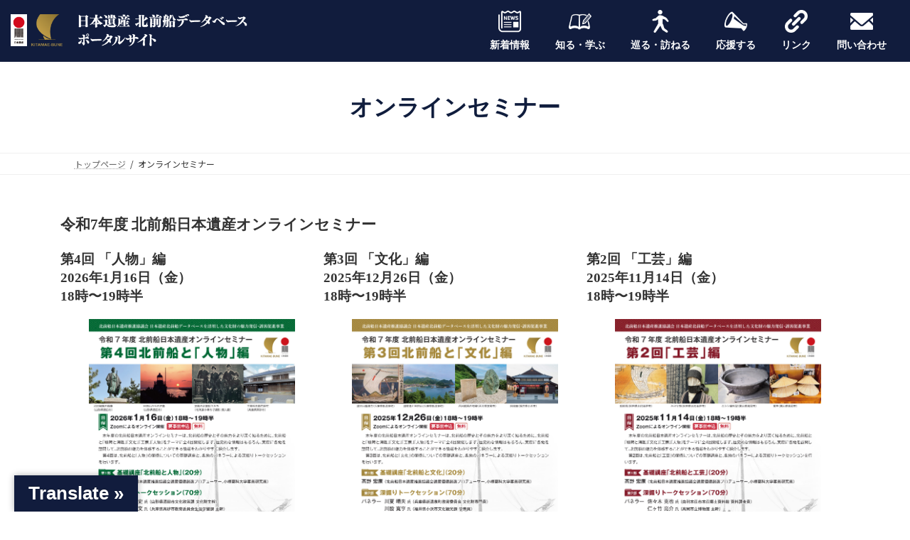

--- FILE ---
content_type: text/html; charset=UTF-8
request_url: https://kitamae-bune-db.com/onlineseminar/
body_size: 18563
content:
<!DOCTYPE html>
<html dir="ltr" lang="ja" prefix="og: https://ogp.me/ns#">
<head>
<meta charset="utf-8">
<meta http-equiv="X-UA-Compatible" content="IE=edge">
<meta name="viewport" content="width=device-width, initial-scale=1">
<!-- Google tag (gtag.js) --><script async src="https://www.googletagmanager.com/gtag/js?id=G-V71S4N3B0F"></script><script>window.dataLayer = window.dataLayer || [];function gtag(){dataLayer.push(arguments);}gtag('js', new Date());gtag('config', 'G-V71S4N3B0F');</script>
<title>オンラインセミナー - 日本遺産 北前船データベースポータルサイト</title>

		<!-- All in One SEO 4.9.3 - aioseo.com -->
	<meta name="description" content="令和7年度 北前船日本遺産オンラインセミナー 第4回 「人物」編2026年1月16日（金）18時〜19時半 詳" />
	<meta name="robots" content="max-image-preview:large" />
	<link rel="canonical" href="https://kitamae-bune-db.com/onlineseminar/" />
	<meta name="generator" content="All in One SEO (AIOSEO) 4.9.3" />
		<meta property="og:locale" content="ja_JP" />
		<meta property="og:site_name" content="日本遺産 北前船データベースポータルサイト -" />
		<meta property="og:type" content="article" />
		<meta property="og:title" content="オンラインセミナー - 日本遺産 北前船データベースポータルサイト" />
		<meta property="og:description" content="令和7年度 北前船日本遺産オンラインセミナー 第4回 「人物」編2026年1月16日（金）18時〜19時半 詳" />
		<meta property="og:url" content="https://kitamae-bune-db.com/onlineseminar/" />
		<meta property="og:image" content="https://kitamae-bune-db.com/wp/wp-content/uploads/2022/04/logo_kitamaebune_favicon-550.png" />
		<meta property="og:image:secure_url" content="https://kitamae-bune-db.com/wp/wp-content/uploads/2022/04/logo_kitamaebune_favicon-550.png" />
		<meta property="og:image:width" content="550" />
		<meta property="og:image:height" content="550" />
		<meta property="article:published_time" content="2022-11-15T07:37:50+00:00" />
		<meta property="article:modified_time" content="2025-12-16T11:28:01+00:00" />
		<meta name="twitter:card" content="summary" />
		<meta name="twitter:title" content="オンラインセミナー - 日本遺産 北前船データベースポータルサイト" />
		<meta name="twitter:description" content="令和7年度 北前船日本遺産オンラインセミナー 第4回 「人物」編2026年1月16日（金）18時〜19時半 詳" />
		<meta name="twitter:image" content="https://kitamae-bune-db.com/wp/wp-content/uploads/2022/04/logo_kitamaebune_favicon-550.png" />
		<script type="application/ld+json" class="aioseo-schema">
			{"@context":"https:\/\/schema.org","@graph":[{"@type":"BreadcrumbList","@id":"https:\/\/kitamae-bune-db.com\/onlineseminar\/#breadcrumblist","itemListElement":[{"@type":"ListItem","@id":"https:\/\/kitamae-bune-db.com#listItem","position":1,"name":"\u30db\u30fc\u30e0","item":"https:\/\/kitamae-bune-db.com","nextItem":{"@type":"ListItem","@id":"https:\/\/kitamae-bune-db.com\/onlineseminar\/#listItem","name":"\u30aa\u30f3\u30e9\u30a4\u30f3\u30bb\u30df\u30ca\u30fc"}},{"@type":"ListItem","@id":"https:\/\/kitamae-bune-db.com\/onlineseminar\/#listItem","position":2,"name":"\u30aa\u30f3\u30e9\u30a4\u30f3\u30bb\u30df\u30ca\u30fc","previousItem":{"@type":"ListItem","@id":"https:\/\/kitamae-bune-db.com#listItem","name":"\u30db\u30fc\u30e0"}}]},{"@type":"Organization","@id":"https:\/\/kitamae-bune-db.com\/#organization","name":"\u5317\u524d\u8239\u30c7\u30fc\u30bf\u30d9\u30fc\u30b9TOP","url":"https:\/\/kitamae-bune-db.com\/","logo":{"@type":"ImageObject","url":"https:\/\/kitamae-bune-db.com\/wp\/wp-content\/uploads\/2022\/04\/logo_kitamaebune_favicon-550.png","@id":"https:\/\/kitamae-bune-db.com\/onlineseminar\/#organizationLogo","width":550,"height":550},"image":{"@id":"https:\/\/kitamae-bune-db.com\/onlineseminar\/#organizationLogo"}},{"@type":"WebPage","@id":"https:\/\/kitamae-bune-db.com\/onlineseminar\/#webpage","url":"https:\/\/kitamae-bune-db.com\/onlineseminar\/","name":"\u30aa\u30f3\u30e9\u30a4\u30f3\u30bb\u30df\u30ca\u30fc - \u65e5\u672c\u907a\u7523 \u5317\u524d\u8239\u30c7\u30fc\u30bf\u30d9\u30fc\u30b9\u30dd\u30fc\u30bf\u30eb\u30b5\u30a4\u30c8","description":"\u4ee4\u548c7\u5e74\u5ea6 \u5317\u524d\u8239\u65e5\u672c\u907a\u7523\u30aa\u30f3\u30e9\u30a4\u30f3\u30bb\u30df\u30ca\u30fc \u7b2c4\u56de \u300c\u4eba\u7269\u300d\u7de82026\u5e741\u670816\u65e5\uff08\u91d1\uff0918\u6642\u301c19\u6642\u534a \u8a73","inLanguage":"ja","isPartOf":{"@id":"https:\/\/kitamae-bune-db.com\/#website"},"breadcrumb":{"@id":"https:\/\/kitamae-bune-db.com\/onlineseminar\/#breadcrumblist"},"datePublished":"2022-11-15T16:37:50+09:00","dateModified":"2025-12-16T20:28:01+09:00"},{"@type":"WebSite","@id":"https:\/\/kitamae-bune-db.com\/#website","url":"https:\/\/kitamae-bune-db.com\/","name":"\u5317\u524d\u8239\u65e5\u672c\u907a\u7523\u30dd\u30fc\u30bf\u30eb","inLanguage":"ja","publisher":{"@id":"https:\/\/kitamae-bune-db.com\/#organization"}}]}
		</script>
		<!-- All in One SEO -->

<link rel='dns-prefetch' href='//translate.google.com' />
<link rel="alternate" type="application/rss+xml" title="日本遺産 北前船データベースポータルサイト &raquo; フィード" href="https://kitamae-bune-db.com/feed/" />
<link rel="alternate" type="application/rss+xml" title="日本遺産 北前船データベースポータルサイト &raquo; コメントフィード" href="https://kitamae-bune-db.com/comments/feed/" />
<link rel="alternate" title="oEmbed (JSON)" type="application/json+oembed" href="https://kitamae-bune-db.com/wp-json/oembed/1.0/embed?url=https%3A%2F%2Fkitamae-bune-db.com%2Fonlineseminar%2F" />
<link rel="alternate" title="oEmbed (XML)" type="text/xml+oembed" href="https://kitamae-bune-db.com/wp-json/oembed/1.0/embed?url=https%3A%2F%2Fkitamae-bune-db.com%2Fonlineseminar%2F&#038;format=xml" />
<meta name="description" content="令和7年度 北前船日本遺産オンラインセミナー第4回 「人物」編2026年1月16日（金）18時〜19時半クリックすると詳細ページが開きます詳細はこちら第3回 「文化」編2025年12月26日（金）18時〜19時半クリックすると詳細ページが開きます詳細はこちら第2回 「工芸」編2025年11月14日（金）18時〜19時半クリックすると詳細ページが開きます詳細はこちら第1回 「" />		<!-- This site uses the Google Analytics by MonsterInsights plugin v9.11.1 - Using Analytics tracking - https://www.monsterinsights.com/ -->
		<!-- Note: MonsterInsights is not currently configured on this site. The site owner needs to authenticate with Google Analytics in the MonsterInsights settings panel. -->
					<!-- No tracking code set -->
				<!-- / Google Analytics by MonsterInsights -->
		<style id='wp-img-auto-sizes-contain-inline-css' type='text/css'>
img:is([sizes=auto i],[sizes^="auto," i]){contain-intrinsic-size:3000px 1500px}
/*# sourceURL=wp-img-auto-sizes-contain-inline-css */
</style>
<link rel='stylesheet' id='vkExUnit_common_style-css' href='https://kitamae-bune-db.com/wp/wp-content/plugins/vk-all-in-one-expansion-unit/assets/css/vkExUnit_style.css?ver=9.113.0.1' type='text/css' media='all' />
<style id='vkExUnit_common_style-inline-css' type='text/css'>
:root {--ver_page_top_button_url:url(https://kitamae-bune-db.com/wp/wp-content/plugins/vk-all-in-one-expansion-unit/assets/images/to-top-btn-icon.svg);}@font-face {font-weight: normal;font-style: normal;font-family: "vk_sns";src: url("https://kitamae-bune-db.com/wp/wp-content/plugins/vk-all-in-one-expansion-unit/inc/sns/icons/fonts/vk_sns.eot?-bq20cj");src: url("https://kitamae-bune-db.com/wp/wp-content/plugins/vk-all-in-one-expansion-unit/inc/sns/icons/fonts/vk_sns.eot?#iefix-bq20cj") format("embedded-opentype"),url("https://kitamae-bune-db.com/wp/wp-content/plugins/vk-all-in-one-expansion-unit/inc/sns/icons/fonts/vk_sns.woff?-bq20cj") format("woff"),url("https://kitamae-bune-db.com/wp/wp-content/plugins/vk-all-in-one-expansion-unit/inc/sns/icons/fonts/vk_sns.ttf?-bq20cj") format("truetype"),url("https://kitamae-bune-db.com/wp/wp-content/plugins/vk-all-in-one-expansion-unit/inc/sns/icons/fonts/vk_sns.svg?-bq20cj#vk_sns") format("svg");}
.veu_promotion-alert__content--text {border: 1px solid rgba(0,0,0,0.125);padding: 0.5em 1em;border-radius: var(--vk-size-radius);margin-bottom: var(--vk-margin-block-bottom);font-size: 0.875rem;}/* Alert Content部分に段落タグを入れた場合に最後の段落の余白を0にする */.veu_promotion-alert__content--text p:last-of-type{margin-bottom:0;margin-top: 0;}
/*# sourceURL=vkExUnit_common_style-inline-css */
</style>
<style id='wp-emoji-styles-inline-css' type='text/css'>

	img.wp-smiley, img.emoji {
		display: inline !important;
		border: none !important;
		box-shadow: none !important;
		height: 1em !important;
		width: 1em !important;
		margin: 0 0.07em !important;
		vertical-align: -0.1em !important;
		background: none !important;
		padding: 0 !important;
	}
/*# sourceURL=wp-emoji-styles-inline-css */
</style>
<style id='wp-block-library-inline-css' type='text/css'>
:root{--wp-block-synced-color:#7a00df;--wp-block-synced-color--rgb:122,0,223;--wp-bound-block-color:var(--wp-block-synced-color);--wp-editor-canvas-background:#ddd;--wp-admin-theme-color:#007cba;--wp-admin-theme-color--rgb:0,124,186;--wp-admin-theme-color-darker-10:#006ba1;--wp-admin-theme-color-darker-10--rgb:0,107,160.5;--wp-admin-theme-color-darker-20:#005a87;--wp-admin-theme-color-darker-20--rgb:0,90,135;--wp-admin-border-width-focus:2px}@media (min-resolution:192dpi){:root{--wp-admin-border-width-focus:1.5px}}.wp-element-button{cursor:pointer}:root .has-very-light-gray-background-color{background-color:#eee}:root .has-very-dark-gray-background-color{background-color:#313131}:root .has-very-light-gray-color{color:#eee}:root .has-very-dark-gray-color{color:#313131}:root .has-vivid-green-cyan-to-vivid-cyan-blue-gradient-background{background:linear-gradient(135deg,#00d084,#0693e3)}:root .has-purple-crush-gradient-background{background:linear-gradient(135deg,#34e2e4,#4721fb 50%,#ab1dfe)}:root .has-hazy-dawn-gradient-background{background:linear-gradient(135deg,#faaca8,#dad0ec)}:root .has-subdued-olive-gradient-background{background:linear-gradient(135deg,#fafae1,#67a671)}:root .has-atomic-cream-gradient-background{background:linear-gradient(135deg,#fdd79a,#004a59)}:root .has-nightshade-gradient-background{background:linear-gradient(135deg,#330968,#31cdcf)}:root .has-midnight-gradient-background{background:linear-gradient(135deg,#020381,#2874fc)}:root{--wp--preset--font-size--normal:16px;--wp--preset--font-size--huge:42px}.has-regular-font-size{font-size:1em}.has-larger-font-size{font-size:2.625em}.has-normal-font-size{font-size:var(--wp--preset--font-size--normal)}.has-huge-font-size{font-size:var(--wp--preset--font-size--huge)}.has-text-align-center{text-align:center}.has-text-align-left{text-align:left}.has-text-align-right{text-align:right}.has-fit-text{white-space:nowrap!important}#end-resizable-editor-section{display:none}.aligncenter{clear:both}.items-justified-left{justify-content:flex-start}.items-justified-center{justify-content:center}.items-justified-right{justify-content:flex-end}.items-justified-space-between{justify-content:space-between}.screen-reader-text{border:0;clip-path:inset(50%);height:1px;margin:-1px;overflow:hidden;padding:0;position:absolute;width:1px;word-wrap:normal!important}.screen-reader-text:focus{background-color:#ddd;clip-path:none;color:#444;display:block;font-size:1em;height:auto;left:5px;line-height:normal;padding:15px 23px 14px;text-decoration:none;top:5px;width:auto;z-index:100000}html :where(.has-border-color){border-style:solid}html :where([style*=border-top-color]){border-top-style:solid}html :where([style*=border-right-color]){border-right-style:solid}html :where([style*=border-bottom-color]){border-bottom-style:solid}html :where([style*=border-left-color]){border-left-style:solid}html :where([style*=border-width]){border-style:solid}html :where([style*=border-top-width]){border-top-style:solid}html :where([style*=border-right-width]){border-right-style:solid}html :where([style*=border-bottom-width]){border-bottom-style:solid}html :where([style*=border-left-width]){border-left-style:solid}html :where(img[class*=wp-image-]){height:auto;max-width:100%}:where(figure){margin:0 0 1em}html :where(.is-position-sticky){--wp-admin--admin-bar--position-offset:var(--wp-admin--admin-bar--height,0px)}@media screen and (max-width:600px){html :where(.is-position-sticky){--wp-admin--admin-bar--position-offset:0px}}
.vk-cols--reverse{flex-direction:row-reverse}.vk-cols--hasbtn{margin-bottom:0}.vk-cols--hasbtn>.row>.vk_gridColumn_item,.vk-cols--hasbtn>.wp-block-column{position:relative;padding-bottom:3em}.vk-cols--hasbtn>.row>.vk_gridColumn_item>.wp-block-buttons,.vk-cols--hasbtn>.row>.vk_gridColumn_item>.vk_button,.vk-cols--hasbtn>.wp-block-column>.wp-block-buttons,.vk-cols--hasbtn>.wp-block-column>.vk_button{position:absolute;bottom:0;width:100%}.vk-cols--fit.wp-block-columns{gap:0}.vk-cols--fit.wp-block-columns,.vk-cols--fit.wp-block-columns:not(.is-not-stacked-on-mobile){margin-top:0;margin-bottom:0;justify-content:space-between}.vk-cols--fit.wp-block-columns>.wp-block-column *:last-child,.vk-cols--fit.wp-block-columns:not(.is-not-stacked-on-mobile)>.wp-block-column *:last-child{margin-bottom:0}.vk-cols--fit.wp-block-columns>.wp-block-column>.wp-block-cover,.vk-cols--fit.wp-block-columns:not(.is-not-stacked-on-mobile)>.wp-block-column>.wp-block-cover{margin-top:0}.vk-cols--fit.wp-block-columns.has-background,.vk-cols--fit.wp-block-columns:not(.is-not-stacked-on-mobile).has-background{padding:0}@media(max-width: 599px){.vk-cols--fit.wp-block-columns:not(.has-background)>.wp-block-column:not(.has-background),.vk-cols--fit.wp-block-columns:not(.is-not-stacked-on-mobile):not(.has-background)>.wp-block-column:not(.has-background){padding-left:0 !important;padding-right:0 !important}}@media(min-width: 782px){.vk-cols--fit.wp-block-columns .block-editor-block-list__block.wp-block-column:not(:first-child),.vk-cols--fit.wp-block-columns>.wp-block-column:not(:first-child),.vk-cols--fit.wp-block-columns:not(.is-not-stacked-on-mobile) .block-editor-block-list__block.wp-block-column:not(:first-child),.vk-cols--fit.wp-block-columns:not(.is-not-stacked-on-mobile)>.wp-block-column:not(:first-child){margin-left:0}}@media(min-width: 600px)and (max-width: 781px){.vk-cols--fit.wp-block-columns .wp-block-column:nth-child(2n),.vk-cols--fit.wp-block-columns:not(.is-not-stacked-on-mobile) .wp-block-column:nth-child(2n){margin-left:0}.vk-cols--fit.wp-block-columns .wp-block-column:not(:only-child),.vk-cols--fit.wp-block-columns:not(.is-not-stacked-on-mobile) .wp-block-column:not(:only-child){flex-basis:50% !important}}.vk-cols--fit--gap1.wp-block-columns{gap:1px}@media(min-width: 600px)and (max-width: 781px){.vk-cols--fit--gap1.wp-block-columns .wp-block-column:not(:only-child){flex-basis:calc(50% - 1px) !important}}.vk-cols--fit.vk-cols--grid>.block-editor-block-list__block,.vk-cols--fit.vk-cols--grid>.wp-block-column,.vk-cols--fit.vk-cols--grid:not(.is-not-stacked-on-mobile)>.block-editor-block-list__block,.vk-cols--fit.vk-cols--grid:not(.is-not-stacked-on-mobile)>.wp-block-column{flex-basis:50%;box-sizing:border-box}@media(max-width: 599px){.vk-cols--fit.vk-cols--grid.vk-cols--grid--alignfull>.wp-block-column:nth-child(2)>.wp-block-cover,.vk-cols--fit.vk-cols--grid.vk-cols--grid--alignfull>.wp-block-column:nth-child(2)>.vk_outer,.vk-cols--fit.vk-cols--grid:not(.is-not-stacked-on-mobile).vk-cols--grid--alignfull>.wp-block-column:nth-child(2)>.wp-block-cover,.vk-cols--fit.vk-cols--grid:not(.is-not-stacked-on-mobile).vk-cols--grid--alignfull>.wp-block-column:nth-child(2)>.vk_outer{width:100vw;margin-right:calc((100% - 100vw)/2);margin-left:calc((100% - 100vw)/2)}}@media(min-width: 600px){.vk-cols--fit.vk-cols--grid.vk-cols--grid--alignfull>.wp-block-column:nth-child(2)>.wp-block-cover,.vk-cols--fit.vk-cols--grid.vk-cols--grid--alignfull>.wp-block-column:nth-child(2)>.vk_outer,.vk-cols--fit.vk-cols--grid:not(.is-not-stacked-on-mobile).vk-cols--grid--alignfull>.wp-block-column:nth-child(2)>.wp-block-cover,.vk-cols--fit.vk-cols--grid:not(.is-not-stacked-on-mobile).vk-cols--grid--alignfull>.wp-block-column:nth-child(2)>.vk_outer{margin-right:calc(100% - 50vw);width:50vw}}@media(min-width: 600px){.vk-cols--fit.vk-cols--grid.vk-cols--grid--alignfull.vk-cols--reverse>.wp-block-column,.vk-cols--fit.vk-cols--grid:not(.is-not-stacked-on-mobile).vk-cols--grid--alignfull.vk-cols--reverse>.wp-block-column{margin-left:0;margin-right:0}.vk-cols--fit.vk-cols--grid.vk-cols--grid--alignfull.vk-cols--reverse>.wp-block-column:nth-child(2)>.wp-block-cover,.vk-cols--fit.vk-cols--grid.vk-cols--grid--alignfull.vk-cols--reverse>.wp-block-column:nth-child(2)>.vk_outer,.vk-cols--fit.vk-cols--grid:not(.is-not-stacked-on-mobile).vk-cols--grid--alignfull.vk-cols--reverse>.wp-block-column:nth-child(2)>.wp-block-cover,.vk-cols--fit.vk-cols--grid:not(.is-not-stacked-on-mobile).vk-cols--grid--alignfull.vk-cols--reverse>.wp-block-column:nth-child(2)>.vk_outer{margin-left:calc(100% - 50vw)}}.vk-cols--menu h2,.vk-cols--menu h3,.vk-cols--menu h4,.vk-cols--menu h5{margin-bottom:.2em;text-shadow:#000 0 0 10px}.vk-cols--menu h2:first-child,.vk-cols--menu h3:first-child,.vk-cols--menu h4:first-child,.vk-cols--menu h5:first-child{margin-top:0}.vk-cols--menu p{margin-bottom:1rem;text-shadow:#000 0 0 10px}.vk-cols--menu .wp-block-cover__inner-container:last-child{margin-bottom:0}.vk-cols--fitbnrs .wp-block-column .wp-block-cover:hover img{filter:unset}.vk-cols--fitbnrs .wp-block-column .wp-block-cover:hover{background-color:unset}.vk-cols--fitbnrs .wp-block-column .wp-block-cover:hover .wp-block-cover__image-background{filter:unset !important}.vk-cols--fitbnrs .wp-block-cover .wp-block-cover__inner-container{position:absolute;height:100%;width:100%}.vk-cols--fitbnrs .vk_button{height:100%;margin:0}.vk-cols--fitbnrs .vk_button .vk_button_btn,.vk-cols--fitbnrs .vk_button .btn{height:100%;width:100%;border:none;box-shadow:none;background-color:unset !important;transition:unset}.vk-cols--fitbnrs .vk_button .vk_button_btn:hover,.vk-cols--fitbnrs .vk_button .btn:hover{transition:unset}.vk-cols--fitbnrs .vk_button .vk_button_btn:after,.vk-cols--fitbnrs .vk_button .btn:after{border:none}.vk-cols--fitbnrs .vk_button .vk_button_link_txt{width:100%;position:absolute;top:50%;left:50%;transform:translateY(-50%) translateX(-50%);font-size:2rem;text-shadow:#000 0 0 10px}.vk-cols--fitbnrs .vk_button .vk_button_link_subCaption{width:100%;position:absolute;top:calc(50% + 2.2em);left:50%;transform:translateY(-50%) translateX(-50%);text-shadow:#000 0 0 10px}@media(min-width: 992px){.vk-cols--media.wp-block-columns{gap:3rem}}.vk-fit-map figure{margin-bottom:0}.vk-fit-map iframe{position:relative;margin-bottom:0;display:block;max-height:400px;width:100vw}.vk-fit-map:is(.alignfull,.alignwide) div{max-width:100%}.vk-table--th--width25 :where(tr>*:first-child){width:25%}.vk-table--th--width30 :where(tr>*:first-child){width:30%}.vk-table--th--width35 :where(tr>*:first-child){width:35%}.vk-table--th--width40 :where(tr>*:first-child){width:40%}.vk-table--th--bg-bright :where(tr>*:first-child){background-color:var(--wp--preset--color--bg-secondary, rgba(0, 0, 0, 0.05))}@media(max-width: 599px){.vk-table--mobile-block :is(th,td){width:100%;display:block}.vk-table--mobile-block.wp-block-table table :is(th,td){border-top:none}}.vk-table--width--th25 :where(tr>*:first-child){width:25%}.vk-table--width--th30 :where(tr>*:first-child){width:30%}.vk-table--width--th35 :where(tr>*:first-child){width:35%}.vk-table--width--th40 :where(tr>*:first-child){width:40%}.no-margin{margin:0}@media(max-width: 599px){.wp-block-image.vk-aligncenter--mobile>.alignright{float:none;margin-left:auto;margin-right:auto}.vk-no-padding-horizontal--mobile{padding-left:0 !important;padding-right:0 !important}}
/* VK Color Palettes */:root{ --wp--preset--color--vk-color-primary:#111c3d}/* --vk-color-primary is deprecated. */:root{ --vk-color-primary: var(--wp--preset--color--vk-color-primary);}:root{ --wp--preset--color--vk-color-primary-dark:#0e1631}/* --vk-color-primary-dark is deprecated. */:root{ --vk-color-primary-dark: var(--wp--preset--color--vk-color-primary-dark);}:root{ --wp--preset--color--vk-color-primary-vivid:#131f43}/* --vk-color-primary-vivid is deprecated. */:root{ --vk-color-primary-vivid: var(--wp--preset--color--vk-color-primary-vivid);}

/*# sourceURL=wp-block-library-inline-css */
</style><style id='wp-block-heading-inline-css' type='text/css'>
h1:where(.wp-block-heading).has-background,h2:where(.wp-block-heading).has-background,h3:where(.wp-block-heading).has-background,h4:where(.wp-block-heading).has-background,h5:where(.wp-block-heading).has-background,h6:where(.wp-block-heading).has-background{padding:1.25em 2.375em}h1.has-text-align-left[style*=writing-mode]:where([style*=vertical-lr]),h1.has-text-align-right[style*=writing-mode]:where([style*=vertical-rl]),h2.has-text-align-left[style*=writing-mode]:where([style*=vertical-lr]),h2.has-text-align-right[style*=writing-mode]:where([style*=vertical-rl]),h3.has-text-align-left[style*=writing-mode]:where([style*=vertical-lr]),h3.has-text-align-right[style*=writing-mode]:where([style*=vertical-rl]),h4.has-text-align-left[style*=writing-mode]:where([style*=vertical-lr]),h4.has-text-align-right[style*=writing-mode]:where([style*=vertical-rl]),h5.has-text-align-left[style*=writing-mode]:where([style*=vertical-lr]),h5.has-text-align-right[style*=writing-mode]:where([style*=vertical-rl]),h6.has-text-align-left[style*=writing-mode]:where([style*=vertical-lr]),h6.has-text-align-right[style*=writing-mode]:where([style*=vertical-rl]){rotate:180deg}
/*# sourceURL=https://kitamae-bune-db.com/wp/wp-includes/blocks/heading/style.min.css */
</style>
<style id='wp-block-image-inline-css' type='text/css'>
.wp-block-image>a,.wp-block-image>figure>a{display:inline-block}.wp-block-image img{box-sizing:border-box;height:auto;max-width:100%;vertical-align:bottom}@media not (prefers-reduced-motion){.wp-block-image img.hide{visibility:hidden}.wp-block-image img.show{animation:show-content-image .4s}}.wp-block-image[style*=border-radius] img,.wp-block-image[style*=border-radius]>a{border-radius:inherit}.wp-block-image.has-custom-border img{box-sizing:border-box}.wp-block-image.aligncenter{text-align:center}.wp-block-image.alignfull>a,.wp-block-image.alignwide>a{width:100%}.wp-block-image.alignfull img,.wp-block-image.alignwide img{height:auto;width:100%}.wp-block-image .aligncenter,.wp-block-image .alignleft,.wp-block-image .alignright,.wp-block-image.aligncenter,.wp-block-image.alignleft,.wp-block-image.alignright{display:table}.wp-block-image .aligncenter>figcaption,.wp-block-image .alignleft>figcaption,.wp-block-image .alignright>figcaption,.wp-block-image.aligncenter>figcaption,.wp-block-image.alignleft>figcaption,.wp-block-image.alignright>figcaption{caption-side:bottom;display:table-caption}.wp-block-image .alignleft{float:left;margin:.5em 1em .5em 0}.wp-block-image .alignright{float:right;margin:.5em 0 .5em 1em}.wp-block-image .aligncenter{margin-left:auto;margin-right:auto}.wp-block-image :where(figcaption){margin-bottom:1em;margin-top:.5em}.wp-block-image.is-style-circle-mask img{border-radius:9999px}@supports ((-webkit-mask-image:none) or (mask-image:none)) or (-webkit-mask-image:none){.wp-block-image.is-style-circle-mask img{border-radius:0;-webkit-mask-image:url('data:image/svg+xml;utf8,<svg viewBox="0 0 100 100" xmlns="http://www.w3.org/2000/svg"><circle cx="50" cy="50" r="50"/></svg>');mask-image:url('data:image/svg+xml;utf8,<svg viewBox="0 0 100 100" xmlns="http://www.w3.org/2000/svg"><circle cx="50" cy="50" r="50"/></svg>');mask-mode:alpha;-webkit-mask-position:center;mask-position:center;-webkit-mask-repeat:no-repeat;mask-repeat:no-repeat;-webkit-mask-size:contain;mask-size:contain}}:root :where(.wp-block-image.is-style-rounded img,.wp-block-image .is-style-rounded img){border-radius:9999px}.wp-block-image figure{margin:0}.wp-lightbox-container{display:flex;flex-direction:column;position:relative}.wp-lightbox-container img{cursor:zoom-in}.wp-lightbox-container img:hover+button{opacity:1}.wp-lightbox-container button{align-items:center;backdrop-filter:blur(16px) saturate(180%);background-color:#5a5a5a40;border:none;border-radius:4px;cursor:zoom-in;display:flex;height:20px;justify-content:center;opacity:0;padding:0;position:absolute;right:16px;text-align:center;top:16px;width:20px;z-index:100}@media not (prefers-reduced-motion){.wp-lightbox-container button{transition:opacity .2s ease}}.wp-lightbox-container button:focus-visible{outline:3px auto #5a5a5a40;outline:3px auto -webkit-focus-ring-color;outline-offset:3px}.wp-lightbox-container button:hover{cursor:pointer;opacity:1}.wp-lightbox-container button:focus{opacity:1}.wp-lightbox-container button:focus,.wp-lightbox-container button:hover,.wp-lightbox-container button:not(:hover):not(:active):not(.has-background){background-color:#5a5a5a40;border:none}.wp-lightbox-overlay{box-sizing:border-box;cursor:zoom-out;height:100vh;left:0;overflow:hidden;position:fixed;top:0;visibility:hidden;width:100%;z-index:100000}.wp-lightbox-overlay .close-button{align-items:center;cursor:pointer;display:flex;justify-content:center;min-height:40px;min-width:40px;padding:0;position:absolute;right:calc(env(safe-area-inset-right) + 16px);top:calc(env(safe-area-inset-top) + 16px);z-index:5000000}.wp-lightbox-overlay .close-button:focus,.wp-lightbox-overlay .close-button:hover,.wp-lightbox-overlay .close-button:not(:hover):not(:active):not(.has-background){background:none;border:none}.wp-lightbox-overlay .lightbox-image-container{height:var(--wp--lightbox-container-height);left:50%;overflow:hidden;position:absolute;top:50%;transform:translate(-50%,-50%);transform-origin:top left;width:var(--wp--lightbox-container-width);z-index:9999999999}.wp-lightbox-overlay .wp-block-image{align-items:center;box-sizing:border-box;display:flex;height:100%;justify-content:center;margin:0;position:relative;transform-origin:0 0;width:100%;z-index:3000000}.wp-lightbox-overlay .wp-block-image img{height:var(--wp--lightbox-image-height);min-height:var(--wp--lightbox-image-height);min-width:var(--wp--lightbox-image-width);width:var(--wp--lightbox-image-width)}.wp-lightbox-overlay .wp-block-image figcaption{display:none}.wp-lightbox-overlay button{background:none;border:none}.wp-lightbox-overlay .scrim{background-color:#fff;height:100%;opacity:.9;position:absolute;width:100%;z-index:2000000}.wp-lightbox-overlay.active{visibility:visible}@media not (prefers-reduced-motion){.wp-lightbox-overlay.active{animation:turn-on-visibility .25s both}.wp-lightbox-overlay.active img{animation:turn-on-visibility .35s both}.wp-lightbox-overlay.show-closing-animation:not(.active){animation:turn-off-visibility .35s both}.wp-lightbox-overlay.show-closing-animation:not(.active) img{animation:turn-off-visibility .25s both}.wp-lightbox-overlay.zoom.active{animation:none;opacity:1;visibility:visible}.wp-lightbox-overlay.zoom.active .lightbox-image-container{animation:lightbox-zoom-in .4s}.wp-lightbox-overlay.zoom.active .lightbox-image-container img{animation:none}.wp-lightbox-overlay.zoom.active .scrim{animation:turn-on-visibility .4s forwards}.wp-lightbox-overlay.zoom.show-closing-animation:not(.active){animation:none}.wp-lightbox-overlay.zoom.show-closing-animation:not(.active) .lightbox-image-container{animation:lightbox-zoom-out .4s}.wp-lightbox-overlay.zoom.show-closing-animation:not(.active) .lightbox-image-container img{animation:none}.wp-lightbox-overlay.zoom.show-closing-animation:not(.active) .scrim{animation:turn-off-visibility .4s forwards}}@keyframes show-content-image{0%{visibility:hidden}99%{visibility:hidden}to{visibility:visible}}@keyframes turn-on-visibility{0%{opacity:0}to{opacity:1}}@keyframes turn-off-visibility{0%{opacity:1;visibility:visible}99%{opacity:0;visibility:visible}to{opacity:0;visibility:hidden}}@keyframes lightbox-zoom-in{0%{transform:translate(calc((-100vw + var(--wp--lightbox-scrollbar-width))/2 + var(--wp--lightbox-initial-left-position)),calc(-50vh + var(--wp--lightbox-initial-top-position))) scale(var(--wp--lightbox-scale))}to{transform:translate(-50%,-50%) scale(1)}}@keyframes lightbox-zoom-out{0%{transform:translate(-50%,-50%) scale(1);visibility:visible}99%{visibility:visible}to{transform:translate(calc((-100vw + var(--wp--lightbox-scrollbar-width))/2 + var(--wp--lightbox-initial-left-position)),calc(-50vh + var(--wp--lightbox-initial-top-position))) scale(var(--wp--lightbox-scale));visibility:hidden}}
/*# sourceURL=https://kitamae-bune-db.com/wp/wp-includes/blocks/image/style.min.css */
</style>
<style id='wp-block-columns-inline-css' type='text/css'>
.wp-block-columns{box-sizing:border-box;display:flex;flex-wrap:wrap!important}@media (min-width:782px){.wp-block-columns{flex-wrap:nowrap!important}}.wp-block-columns{align-items:normal!important}.wp-block-columns.are-vertically-aligned-top{align-items:flex-start}.wp-block-columns.are-vertically-aligned-center{align-items:center}.wp-block-columns.are-vertically-aligned-bottom{align-items:flex-end}@media (max-width:781px){.wp-block-columns:not(.is-not-stacked-on-mobile)>.wp-block-column{flex-basis:100%!important}}@media (min-width:782px){.wp-block-columns:not(.is-not-stacked-on-mobile)>.wp-block-column{flex-basis:0;flex-grow:1}.wp-block-columns:not(.is-not-stacked-on-mobile)>.wp-block-column[style*=flex-basis]{flex-grow:0}}.wp-block-columns.is-not-stacked-on-mobile{flex-wrap:nowrap!important}.wp-block-columns.is-not-stacked-on-mobile>.wp-block-column{flex-basis:0;flex-grow:1}.wp-block-columns.is-not-stacked-on-mobile>.wp-block-column[style*=flex-basis]{flex-grow:0}:where(.wp-block-columns){margin-bottom:1.75em}:where(.wp-block-columns.has-background){padding:1.25em 2.375em}.wp-block-column{flex-grow:1;min-width:0;overflow-wrap:break-word;word-break:break-word}.wp-block-column.is-vertically-aligned-top{align-self:flex-start}.wp-block-column.is-vertically-aligned-center{align-self:center}.wp-block-column.is-vertically-aligned-bottom{align-self:flex-end}.wp-block-column.is-vertically-aligned-stretch{align-self:stretch}.wp-block-column.is-vertically-aligned-bottom,.wp-block-column.is-vertically-aligned-center,.wp-block-column.is-vertically-aligned-top{width:100%}
/*# sourceURL=https://kitamae-bune-db.com/wp/wp-includes/blocks/columns/style.min.css */
</style>
<style id='wp-block-group-inline-css' type='text/css'>
.wp-block-group{box-sizing:border-box}:where(.wp-block-group.wp-block-group-is-layout-constrained){position:relative}
/*# sourceURL=https://kitamae-bune-db.com/wp/wp-includes/blocks/group/style.min.css */
</style>
<style id='wp-block-paragraph-inline-css' type='text/css'>
.is-small-text{font-size:.875em}.is-regular-text{font-size:1em}.is-large-text{font-size:2.25em}.is-larger-text{font-size:3em}.has-drop-cap:not(:focus):first-letter{float:left;font-size:8.4em;font-style:normal;font-weight:100;line-height:.68;margin:.05em .1em 0 0;text-transform:uppercase}body.rtl .has-drop-cap:not(:focus):first-letter{float:none;margin-left:.1em}p.has-drop-cap.has-background{overflow:hidden}:root :where(p.has-background){padding:1.25em 2.375em}:where(p.has-text-color:not(.has-link-color)) a{color:inherit}p.has-text-align-left[style*="writing-mode:vertical-lr"],p.has-text-align-right[style*="writing-mode:vertical-rl"]{rotate:180deg}
/*# sourceURL=https://kitamae-bune-db.com/wp/wp-includes/blocks/paragraph/style.min.css */
</style>
<style id='global-styles-inline-css' type='text/css'>
:root{--wp--preset--aspect-ratio--square: 1;--wp--preset--aspect-ratio--4-3: 4/3;--wp--preset--aspect-ratio--3-4: 3/4;--wp--preset--aspect-ratio--3-2: 3/2;--wp--preset--aspect-ratio--2-3: 2/3;--wp--preset--aspect-ratio--16-9: 16/9;--wp--preset--aspect-ratio--9-16: 9/16;--wp--preset--color--black: #000000;--wp--preset--color--cyan-bluish-gray: #abb8c3;--wp--preset--color--white: #ffffff;--wp--preset--color--pale-pink: #f78da7;--wp--preset--color--vivid-red: #cf2e2e;--wp--preset--color--luminous-vivid-orange: #ff6900;--wp--preset--color--luminous-vivid-amber: #fcb900;--wp--preset--color--light-green-cyan: #7bdcb5;--wp--preset--color--vivid-green-cyan: #00d084;--wp--preset--color--pale-cyan-blue: #8ed1fc;--wp--preset--color--vivid-cyan-blue: #0693e3;--wp--preset--color--vivid-purple: #9b51e0;--wp--preset--color--vk-color-primary: #111c3d;--wp--preset--color--vk-color-primary-dark: #0e1631;--wp--preset--color--vk-color-primary-vivid: #131f43;--wp--preset--gradient--vivid-cyan-blue-to-vivid-purple: linear-gradient(135deg,rgba(6,147,227,1) 0%,rgb(155,81,224) 100%);--wp--preset--gradient--light-green-cyan-to-vivid-green-cyan: linear-gradient(135deg,rgb(122,220,180) 0%,rgb(0,208,130) 100%);--wp--preset--gradient--luminous-vivid-amber-to-luminous-vivid-orange: linear-gradient(135deg,rgba(252,185,0,1) 0%,rgba(255,105,0,1) 100%);--wp--preset--gradient--luminous-vivid-orange-to-vivid-red: linear-gradient(135deg,rgba(255,105,0,1) 0%,rgb(207,46,46) 100%);--wp--preset--gradient--very-light-gray-to-cyan-bluish-gray: linear-gradient(135deg,rgb(238,238,238) 0%,rgb(169,184,195) 100%);--wp--preset--gradient--cool-to-warm-spectrum: linear-gradient(135deg,rgb(74,234,220) 0%,rgb(151,120,209) 20%,rgb(207,42,186) 40%,rgb(238,44,130) 60%,rgb(251,105,98) 80%,rgb(254,248,76) 100%);--wp--preset--gradient--blush-light-purple: linear-gradient(135deg,rgb(255,206,236) 0%,rgb(152,150,240) 100%);--wp--preset--gradient--blush-bordeaux: linear-gradient(135deg,rgb(254,205,165) 0%,rgb(254,45,45) 50%,rgb(107,0,62) 100%);--wp--preset--gradient--luminous-dusk: linear-gradient(135deg,rgb(255,203,112) 0%,rgb(199,81,192) 50%,rgb(65,88,208) 100%);--wp--preset--gradient--pale-ocean: linear-gradient(135deg,rgb(255,245,203) 0%,rgb(182,227,212) 50%,rgb(51,167,181) 100%);--wp--preset--gradient--electric-grass: linear-gradient(135deg,rgb(202,248,128) 0%,rgb(113,206,126) 100%);--wp--preset--gradient--midnight: linear-gradient(135deg,rgb(2,3,129) 0%,rgb(40,116,252) 100%);--wp--preset--gradient--vivid-green-cyan-to-vivid-cyan-blue: linear-gradient(135deg,rgba(0,208,132,1) 0%,rgba(6,147,227,1) 100%);--wp--preset--font-size--small: 14px;--wp--preset--font-size--medium: 20px;--wp--preset--font-size--large: 24px;--wp--preset--font-size--x-large: 42px;--wp--preset--font-size--regular: 16px;--wp--preset--font-size--huge: 36px;--wp--preset--spacing--20: 0.44rem;--wp--preset--spacing--30: 0.67rem;--wp--preset--spacing--40: 1rem;--wp--preset--spacing--50: 1.5rem;--wp--preset--spacing--60: 2.25rem;--wp--preset--spacing--70: 3.38rem;--wp--preset--spacing--80: 5.06rem;--wp--preset--shadow--natural: 6px 6px 9px rgba(0, 0, 0, 0.2);--wp--preset--shadow--deep: 12px 12px 50px rgba(0, 0, 0, 0.4);--wp--preset--shadow--sharp: 6px 6px 0px rgba(0, 0, 0, 0.2);--wp--preset--shadow--outlined: 6px 6px 0px -3px rgb(255, 255, 255), 6px 6px rgb(0, 0, 0);--wp--preset--shadow--crisp: 6px 6px 0px rgb(0, 0, 0);}:where(.is-layout-flex){gap: 0.5em;}:where(.is-layout-grid){gap: 0.5em;}body .is-layout-flex{display: flex;}.is-layout-flex{flex-wrap: wrap;align-items: center;}.is-layout-flex > :is(*, div){margin: 0;}body .is-layout-grid{display: grid;}.is-layout-grid > :is(*, div){margin: 0;}:where(.wp-block-columns.is-layout-flex){gap: 2em;}:where(.wp-block-columns.is-layout-grid){gap: 2em;}:where(.wp-block-post-template.is-layout-flex){gap: 1.25em;}:where(.wp-block-post-template.is-layout-grid){gap: 1.25em;}.has-black-color{color: var(--wp--preset--color--black) !important;}.has-cyan-bluish-gray-color{color: var(--wp--preset--color--cyan-bluish-gray) !important;}.has-white-color{color: var(--wp--preset--color--white) !important;}.has-pale-pink-color{color: var(--wp--preset--color--pale-pink) !important;}.has-vivid-red-color{color: var(--wp--preset--color--vivid-red) !important;}.has-luminous-vivid-orange-color{color: var(--wp--preset--color--luminous-vivid-orange) !important;}.has-luminous-vivid-amber-color{color: var(--wp--preset--color--luminous-vivid-amber) !important;}.has-light-green-cyan-color{color: var(--wp--preset--color--light-green-cyan) !important;}.has-vivid-green-cyan-color{color: var(--wp--preset--color--vivid-green-cyan) !important;}.has-pale-cyan-blue-color{color: var(--wp--preset--color--pale-cyan-blue) !important;}.has-vivid-cyan-blue-color{color: var(--wp--preset--color--vivid-cyan-blue) !important;}.has-vivid-purple-color{color: var(--wp--preset--color--vivid-purple) !important;}.has-vk-color-primary-color{color: var(--wp--preset--color--vk-color-primary) !important;}.has-vk-color-primary-dark-color{color: var(--wp--preset--color--vk-color-primary-dark) !important;}.has-vk-color-primary-vivid-color{color: var(--wp--preset--color--vk-color-primary-vivid) !important;}.has-black-background-color{background-color: var(--wp--preset--color--black) !important;}.has-cyan-bluish-gray-background-color{background-color: var(--wp--preset--color--cyan-bluish-gray) !important;}.has-white-background-color{background-color: var(--wp--preset--color--white) !important;}.has-pale-pink-background-color{background-color: var(--wp--preset--color--pale-pink) !important;}.has-vivid-red-background-color{background-color: var(--wp--preset--color--vivid-red) !important;}.has-luminous-vivid-orange-background-color{background-color: var(--wp--preset--color--luminous-vivid-orange) !important;}.has-luminous-vivid-amber-background-color{background-color: var(--wp--preset--color--luminous-vivid-amber) !important;}.has-light-green-cyan-background-color{background-color: var(--wp--preset--color--light-green-cyan) !important;}.has-vivid-green-cyan-background-color{background-color: var(--wp--preset--color--vivid-green-cyan) !important;}.has-pale-cyan-blue-background-color{background-color: var(--wp--preset--color--pale-cyan-blue) !important;}.has-vivid-cyan-blue-background-color{background-color: var(--wp--preset--color--vivid-cyan-blue) !important;}.has-vivid-purple-background-color{background-color: var(--wp--preset--color--vivid-purple) !important;}.has-vk-color-primary-background-color{background-color: var(--wp--preset--color--vk-color-primary) !important;}.has-vk-color-primary-dark-background-color{background-color: var(--wp--preset--color--vk-color-primary-dark) !important;}.has-vk-color-primary-vivid-background-color{background-color: var(--wp--preset--color--vk-color-primary-vivid) !important;}.has-black-border-color{border-color: var(--wp--preset--color--black) !important;}.has-cyan-bluish-gray-border-color{border-color: var(--wp--preset--color--cyan-bluish-gray) !important;}.has-white-border-color{border-color: var(--wp--preset--color--white) !important;}.has-pale-pink-border-color{border-color: var(--wp--preset--color--pale-pink) !important;}.has-vivid-red-border-color{border-color: var(--wp--preset--color--vivid-red) !important;}.has-luminous-vivid-orange-border-color{border-color: var(--wp--preset--color--luminous-vivid-orange) !important;}.has-luminous-vivid-amber-border-color{border-color: var(--wp--preset--color--luminous-vivid-amber) !important;}.has-light-green-cyan-border-color{border-color: var(--wp--preset--color--light-green-cyan) !important;}.has-vivid-green-cyan-border-color{border-color: var(--wp--preset--color--vivid-green-cyan) !important;}.has-pale-cyan-blue-border-color{border-color: var(--wp--preset--color--pale-cyan-blue) !important;}.has-vivid-cyan-blue-border-color{border-color: var(--wp--preset--color--vivid-cyan-blue) !important;}.has-vivid-purple-border-color{border-color: var(--wp--preset--color--vivid-purple) !important;}.has-vk-color-primary-border-color{border-color: var(--wp--preset--color--vk-color-primary) !important;}.has-vk-color-primary-dark-border-color{border-color: var(--wp--preset--color--vk-color-primary-dark) !important;}.has-vk-color-primary-vivid-border-color{border-color: var(--wp--preset--color--vk-color-primary-vivid) !important;}.has-vivid-cyan-blue-to-vivid-purple-gradient-background{background: var(--wp--preset--gradient--vivid-cyan-blue-to-vivid-purple) !important;}.has-light-green-cyan-to-vivid-green-cyan-gradient-background{background: var(--wp--preset--gradient--light-green-cyan-to-vivid-green-cyan) !important;}.has-luminous-vivid-amber-to-luminous-vivid-orange-gradient-background{background: var(--wp--preset--gradient--luminous-vivid-amber-to-luminous-vivid-orange) !important;}.has-luminous-vivid-orange-to-vivid-red-gradient-background{background: var(--wp--preset--gradient--luminous-vivid-orange-to-vivid-red) !important;}.has-very-light-gray-to-cyan-bluish-gray-gradient-background{background: var(--wp--preset--gradient--very-light-gray-to-cyan-bluish-gray) !important;}.has-cool-to-warm-spectrum-gradient-background{background: var(--wp--preset--gradient--cool-to-warm-spectrum) !important;}.has-blush-light-purple-gradient-background{background: var(--wp--preset--gradient--blush-light-purple) !important;}.has-blush-bordeaux-gradient-background{background: var(--wp--preset--gradient--blush-bordeaux) !important;}.has-luminous-dusk-gradient-background{background: var(--wp--preset--gradient--luminous-dusk) !important;}.has-pale-ocean-gradient-background{background: var(--wp--preset--gradient--pale-ocean) !important;}.has-electric-grass-gradient-background{background: var(--wp--preset--gradient--electric-grass) !important;}.has-midnight-gradient-background{background: var(--wp--preset--gradient--midnight) !important;}.has-small-font-size{font-size: var(--wp--preset--font-size--small) !important;}.has-medium-font-size{font-size: var(--wp--preset--font-size--medium) !important;}.has-large-font-size{font-size: var(--wp--preset--font-size--large) !important;}.has-x-large-font-size{font-size: var(--wp--preset--font-size--x-large) !important;}
:where(.wp-block-columns.is-layout-flex){gap: 2em;}:where(.wp-block-columns.is-layout-grid){gap: 2em;}
/*# sourceURL=global-styles-inline-css */
</style>
<style id='core-block-supports-inline-css' type='text/css'>
.wp-container-core-columns-is-layout-9d6595d7{flex-wrap:nowrap;}
/*# sourceURL=core-block-supports-inline-css */
</style>

<style id='classic-theme-styles-inline-css' type='text/css'>
/*! This file is auto-generated */
.wp-block-button__link{color:#fff;background-color:#32373c;border-radius:9999px;box-shadow:none;text-decoration:none;padding:calc(.667em + 2px) calc(1.333em + 2px);font-size:1.125em}.wp-block-file__button{background:#32373c;color:#fff;text-decoration:none}
/*# sourceURL=/wp-includes/css/classic-themes.min.css */
</style>
<link rel='stylesheet' id='google-language-translator-css' href='https://kitamae-bune-db.com/wp/wp-content/plugins/google-language-translator/css/style.css?ver=6.0.20' type='text/css' media='' />
<link rel='stylesheet' id='glt-toolbar-styles-css' href='https://kitamae-bune-db.com/wp/wp-content/plugins/google-language-translator/css/toolbar.css?ver=6.0.20' type='text/css' media='' />
<link rel='stylesheet' id='menu-image-css' href='https://kitamae-bune-db.com/wp/wp-content/plugins/menu-image/includes/css/menu-image.css?ver=3.13' type='text/css' media='all' />
<link rel='stylesheet' id='dashicons-css' href='https://kitamae-bune-db.com/wp/wp-includes/css/dashicons.min.css?ver=6.9' type='text/css' media='all' />
<link rel='stylesheet' id='vk-swiper-style-css' href='https://kitamae-bune-db.com/wp/wp-content/plugins/vk-blocks/vendor/vektor-inc/vk-swiper/src/assets/css/swiper-bundle.min.css?ver=11.0.2' type='text/css' media='all' />
<link rel='stylesheet' id='lightning-common-style-css' href='https://kitamae-bune-db.com/wp/wp-content/themes/lightning/_g3/assets/css/style.css?ver=15.33.1' type='text/css' media='all' />
<style id='lightning-common-style-inline-css' type='text/css'>
/* Lightning */:root {--vk-color-primary:#111c3d;--vk-color-primary-dark:#0e1631;--vk-color-primary-vivid:#131f43;--g_nav_main_acc_icon_open_url:url(https://kitamae-bune-db.com/wp/wp-content/themes/lightning/_g3/inc/vk-mobile-nav/package/images/vk-menu-acc-icon-open-black.svg);--g_nav_main_acc_icon_close_url: url(https://kitamae-bune-db.com/wp/wp-content/themes/lightning/_g3/inc/vk-mobile-nav/package/images/vk-menu-close-black.svg);--g_nav_sub_acc_icon_open_url: url(https://kitamae-bune-db.com/wp/wp-content/themes/lightning/_g3/inc/vk-mobile-nav/package/images/vk-menu-acc-icon-open-white.svg);--g_nav_sub_acc_icon_close_url: url(https://kitamae-bune-db.com/wp/wp-content/themes/lightning/_g3/inc/vk-mobile-nav/package/images/vk-menu-close-white.svg);}
:root{--swiper-navigation-color: #fff;}
/* vk-mobile-nav */:root {--vk-mobile-nav-menu-btn-bg-src: url("https://kitamae-bune-db.com/wp/wp-content/themes/lightning/_g3/inc/vk-mobile-nav/package/images/vk-menu-btn-black.svg");--vk-mobile-nav-menu-btn-close-bg-src: url("https://kitamae-bune-db.com/wp/wp-content/themes/lightning/_g3/inc/vk-mobile-nav/package/images/vk-menu-close-black.svg");--vk-menu-acc-icon-open-black-bg-src: url("https://kitamae-bune-db.com/wp/wp-content/themes/lightning/_g3/inc/vk-mobile-nav/package/images/vk-menu-acc-icon-open-black.svg");--vk-menu-acc-icon-open-white-bg-src: url("https://kitamae-bune-db.com/wp/wp-content/themes/lightning/_g3/inc/vk-mobile-nav/package/images/vk-menu-acc-icon-open-white.svg");--vk-menu-acc-icon-close-black-bg-src: url("https://kitamae-bune-db.com/wp/wp-content/themes/lightning/_g3/inc/vk-mobile-nav/package/images/vk-menu-close-black.svg");--vk-menu-acc-icon-close-white-bg-src: url("https://kitamae-bune-db.com/wp/wp-content/themes/lightning/_g3/inc/vk-mobile-nav/package/images/vk-menu-close-white.svg");}
/*# sourceURL=lightning-common-style-inline-css */
</style>
<link rel='stylesheet' id='lightning-design-style-css' href='https://kitamae-bune-db.com/wp/wp-content/themes/lightning/_g3/design-skin/origin3/css/style.css?ver=15.33.1' type='text/css' media='all' />
<style id='lightning-design-style-inline-css' type='text/css'>
.tagcloud a:before { font-family: "Font Awesome 7 Free";content: "\f02b";font-weight: bold; }
/*# sourceURL=lightning-design-style-inline-css */
</style>
<link rel='stylesheet' id='vk-blog-card-css' href='https://kitamae-bune-db.com/wp/wp-content/themes/lightning/_g3/inc/vk-wp-oembed-blog-card/package/css/blog-card.css?ver=6.9' type='text/css' media='all' />
<link rel='stylesheet' id='vk-blocks-build-css-css' href='https://kitamae-bune-db.com/wp/wp-content/plugins/vk-blocks/build/block-build.css?ver=1.115.2.1' type='text/css' media='all' />
<style id='vk-blocks-build-css-inline-css' type='text/css'>

	:root {
		--vk_image-mask-circle: url(https://kitamae-bune-db.com/wp/wp-content/plugins/vk-blocks/inc/vk-blocks/images/circle.svg);
		--vk_image-mask-wave01: url(https://kitamae-bune-db.com/wp/wp-content/plugins/vk-blocks/inc/vk-blocks/images/wave01.svg);
		--vk_image-mask-wave02: url(https://kitamae-bune-db.com/wp/wp-content/plugins/vk-blocks/inc/vk-blocks/images/wave02.svg);
		--vk_image-mask-wave03: url(https://kitamae-bune-db.com/wp/wp-content/plugins/vk-blocks/inc/vk-blocks/images/wave03.svg);
		--vk_image-mask-wave04: url(https://kitamae-bune-db.com/wp/wp-content/plugins/vk-blocks/inc/vk-blocks/images/wave04.svg);
	}
	

	:root {

		--vk-balloon-border-width:1px;

		--vk-balloon-speech-offset:-12px;
	}
	

	:root {
		--vk_flow-arrow: url(https://kitamae-bune-db.com/wp/wp-content/plugins/vk-blocks/inc/vk-blocks/images/arrow_bottom.svg);
	}
	
/*# sourceURL=vk-blocks-build-css-inline-css */
</style>
<link rel='stylesheet' id='lightning-theme-style-css' href='https://kitamae-bune-db.com/wp/wp-content/themes/lightning-child/style.css?ver=15.33.1' type='text/css' media='all' />
<link rel='stylesheet' id='vk-font-awesome-css' href='https://kitamae-bune-db.com/wp/wp-content/themes/lightning/vendor/vektor-inc/font-awesome-versions/src/font-awesome/css/all.min.css?ver=7.1.0' type='text/css' media='all' />
<!--n2css--><!--n2js--><script type="text/javascript" src="https://kitamae-bune-db.com/wp/wp-includes/js/jquery/jquery.min.js?ver=3.7.1" id="jquery-core-js"></script>
<script type="text/javascript" src="https://kitamae-bune-db.com/wp/wp-includes/js/jquery/jquery-migrate.min.js?ver=3.4.1" id="jquery-migrate-js"></script>
<link rel="https://api.w.org/" href="https://kitamae-bune-db.com/wp-json/" /><link rel="alternate" title="JSON" type="application/json" href="https://kitamae-bune-db.com/wp-json/wp/v2/pages/145" /><link rel="EditURI" type="application/rsd+xml" title="RSD" href="https://kitamae-bune-db.com/wp/xmlrpc.php?rsd" />
<meta name="generator" content="WordPress 6.9" />
<link rel='shortlink' href='https://kitamae-bune-db.com/?p=145' />
<style>#glt-translate-trigger{
font-size:26px;
padding: 10px 20px 10px;
}p.hello{font-size:12px;color:darkgray;}#google_language_translator,#flags{text-align:left;}#google_language_translator{clear:both;}#flags{width:165px;}#flags a{display:inline-block;margin-right:2px;}#google_language_translator a{display:none!important;}div.skiptranslate.goog-te-gadget{display:inline!important;}.goog-te-gadget{color:transparent!important;}.goog-te-gadget{font-size:0px!important;}.goog-branding{display:none;}.goog-tooltip{display: none!important;}.goog-tooltip:hover{display: none!important;}.goog-text-highlight{background-color:transparent!important;border:none!important;box-shadow:none!important;}#google_language_translator select.goog-te-combo{color:#32373c;}div.skiptranslate{display:none!important;}body{top:0px!important;}#goog-gt-{display:none!important;}font font{background-color:transparent!important;box-shadow:none!important;position:initial!important;}#glt-translate-trigger{left:20px;right:auto;}#glt-translate-trigger > span{color:#ffffff;}#glt-translate-trigger{background:#111c3d;}.goog-te-gadget .goog-te-combo{width:100%;}</style><link rel="apple-touch-icon" sizes="180x180" href="/wp/wp-content/uploads/fbrfg/apple-touch-icon.png">
<link rel="icon" type="image/png" sizes="32x32" href="/wp/wp-content/uploads/fbrfg/favicon-32x32.png">
<link rel="icon" type="image/png" sizes="16x16" href="/wp/wp-content/uploads/fbrfg/favicon-16x16.png">
<link rel="manifest" href="/wp/wp-content/uploads/fbrfg/site.webmanifest">
<link rel="mask-icon" href="/wp/wp-content/uploads/fbrfg/safari-pinned-tab.svg" color="#5bbad5">
<link rel="shortcut icon" href="/wp/wp-content/uploads/fbrfg/favicon.ico">
<meta name="msapplication-TileColor" content="#da532c">
<meta name="msapplication-config" content="/wp/wp-content/uploads/fbrfg/browserconfig.xml">
<meta name="theme-color" content="#ffffff"><link rel="llms-sitemap" href="https://kitamae-bune-db.com/llms.txt" />
		<style type="text/css" id="wp-custom-css">
			/*フォント*/
body{font-family: "Noto Sans JP","游ゴシック Medium","游ゴシック体","Yu Gothic Medium",YuGothic,"ヒラギノ角ゴ ProN","Hiragino Kaku Gothic ProN","メイリオ",Meiryo,"ＭＳ Ｐゴシック","MS PGothic",sans-serif;}

h1,h2,h3,h4,h5,h6,.menu-image-title.menu-image-title-above, .menu-image-title.menu-image-title-below, .menu-image-title-below, .menu-image-title-above, .menu-item a.menu-image-title-above, .menu-item a.menu-image-title-below, .menu-image-title.menu-image-title-above, .menu-image-title.menu-image-title-below,.page-header-title,.vk-menu-acc ul.sub-menu li a{
font-family:'游明朝', YuMincho, 'HG明朝E', 'MS P明朝', serif !important;}


/*ヘッダー*/
@media (min-width: 992px){
.site-header-container{
	max-width:1500px !important;
}
}
.site-header{
	background-color:#111C3D !important;
}

.site-header-logo{
	padding-top: 1.25rem;
}

.site-header-logo img {
    max-height: 45px;
}

@media (max-width: 991.98px){
.site-header {
		position:fixed !important;
		top:0px;
	}
	.header_scrolled .site-header-logo{
		display:block;
	}


.site-header-logo img {
    width: 75%;
}
	.site-header-logo{padding-top:0.7rem;
	}
.site-header-container {
    min-height: 3rem;
}
	body{margin-top:3rem;}
}

.header_scrolled .header-top, .header_scrolled .site-header-logo, .header_scrolled .site-header-sub, .header_scrolled .vk-campaign-text{display:inherit;}

.nav li a, nav li a{
color:#ffffff;
}

.global-nav-list li img {
	width: 32px;
    min-width: 32px !important;
    margin-bottom: 8px;
}

.menu-image-title-below.menu-image-not-hovered > img{
	display:none;
}

/*TOP NEWS・新着情報*/
.pcp-carousel-wrapper .sp-pcp-carousel{
	padding-top:10px;
}

.sp-pcp-post .sp-pcp-title, .sp-pcp-post .sp-pcp-title a{
	font-size:16px;
}

/*フッター*/
.site-footer{
		background-color:#111C3D ;
		color:#ffffff;
}

.site-footer-copyright p:nth-child(2) {
    display: none;
}

/*投稿*/
.entry-meta-item-author,.entry-meta-item-updated{
	display:none;
}

.next-prev {
	display: none;}


@media (min-width: 768px){
.col-md-8 {
    flex: 0 0 100%;
    max-width: 100%;
}
}
/*投稿一覧色*/
.card-intext .card-intext-inner .vk_post_body{
	    background-color: rgba(64,36,25,.8);
}

/*固定ページ*/
.page-header{
	color:#101D3D;
	background-color:#ffffff;
}

/*Gmenu*/
.global-nav-list>li:before{
	border:none;
}		</style>
		<link rel='stylesheet' id='add_google_fonts_Lato-css' href='//fonts.googleapis.com/css2?family=Lato%3Awght%40400%3B700&#038;display=swap&#038;subset=japanese&#038;ver=15.33.1' type='text/css' media='all' />
<link rel='stylesheet' id='add_google_fonts_noto_sans-css' href='//fonts.googleapis.com/css2?family=Noto+Sans+JP%3Awght%40400%3B700&#038;display=swap&#038;subset=japanese&#038;ver=15.33.1' type='text/css' media='all' />
</head>
<body class="wp-singular page-template-default page page-id-145 wp-embed-responsive wp-theme-lightning wp-child-theme-lightning-child vk-blocks device-pc fa_v7_css post-name-onlineseminar post-type-page">
<a class="skip-link screen-reader-text" href="#main">コンテンツへスキップ</a>
<a class="skip-link screen-reader-text" href="#vk-mobile-nav">ナビゲーションに移動</a>

<header id="site-header" class="site-header site-header--layout--nav-float">
		<div id="site-header-container" class="site-header-container container">

				<div class="site-header-logo">
		<a href="https://kitamae-bune-db.com/">
			<span><img src="https://kitamae-bune-db.com/wp/wp-content/uploads/2023/11/logo4.png" alt="日本遺産 北前船データベースポータルサイト" /></span>
		</a>
		</div>

		
		<nav id="global-nav" class="global-nav global-nav--layout--float-right"><ul id="menu-%e3%82%b0%e3%83%ad%e3%83%bc%e3%83%90%e3%83%ab%e3%83%a1%e3%83%8b%e3%83%a5%e3%83%bc" class="menu vk-menu-acc global-nav-list nav"><li id="menu-item-74" class="menu-item menu-item-type-custom menu-item-object-custom menu-item-home menu-item-anchor"><a href="https://kitamae-bune-db.com/#news"><strong class="global-nav-name"><img width="100" height="100" src="https://kitamae-bune-db.com/wp/wp-content/uploads/2022/11/1_news.png" class="menu-image menu-image-title-below" alt="" decoding="async" /><span class="menu-image-title-below menu-image-title">新着情報</span></strong></a></li>
<li id="menu-item-28" class="menu-item menu-item-type-custom menu-item-object-custom menu-item-home current-menu-parent menu-item-has-children menu-item-anchor"><a href="https://kitamae-bune-db.com/#learning"><strong class="global-nav-name"><img width="100" height="100" src="https://kitamae-bune-db.com/wp/wp-content/uploads/2022/11/2_know.png" class="menu-image menu-image-title-below" alt="" decoding="async" /><span class="menu-image-title-below menu-image-title">知る・学ぶ</span></strong></a>
<ul class="sub-menu">
	<li id="menu-item-139" class="menu-item menu-item-type-custom menu-item-object-custom"><a href="https://kitamae-bune-db.com/db/">北前船データベース</a></li>
	<li id="menu-item-181" class="menu-item menu-item-type-custom menu-item-object-custom"><a href="https://kitamae-bune-db.com/db/area/">構成自治体の紹介</a></li>
	<li id="menu-item-138" class="menu-item menu-item-type-post_type menu-item-object-page"><a href="https://kitamae-bune-db.com/movie/">動画をみる</a></li>
	<li id="menu-item-180" class="menu-item menu-item-type-post_type menu-item-object-page current-menu-item page_item page-item-145 current_page_item"><a href="https://kitamae-bune-db.com/onlineseminar/">オンラインセミナー</a></li>
</ul>
</li>
<li id="menu-item-27" class="menu-item menu-item-type-custom menu-item-object-custom menu-item-home menu-item-has-children menu-item-anchor"><a href="https://kitamae-bune-db.com/#visit"><strong class="global-nav-name"><img width="100" height="100" src="https://kitamae-bune-db.com/wp/wp-content/uploads/2022/11/3_icon.png" class="menu-image menu-image-title-below" alt="" decoding="async" /><span class="menu-image-title-below menu-image-title">巡る・訪ねる</span></strong></a>
<ul class="sub-menu">
	<li id="menu-item-179" class="menu-item menu-item-type-post_type menu-item-object-page"><a href="https://kitamae-bune-db.com/brochure/">パンフレット・マップなど</a></li>
	<li id="menu-item-310" class="menu-item menu-item-type-post_type menu-item-object-page"><a href="https://kitamae-bune-db.com/ls/">特産品の紹介</a></li>
</ul>
</li>
<li id="menu-item-29" class="menu-item menu-item-type-custom menu-item-object-custom"><a href="https://kitamae-bune-db.com/htd/"><strong class="global-nav-name"><img width="100" height="100" src="https://kitamae-bune-db.com/wp/wp-content/uploads/2022/11/6_icon.png" class="menu-image menu-image-title-below" alt="" decoding="async" /><span class="menu-image-title-below menu-image-title">応援する</span></strong></a></li>
<li id="menu-item-30" class="menu-item menu-item-type-custom menu-item-object-custom menu-item-home menu-item-anchor"><a href="https://kitamae-bune-db.com/#link"><strong class="global-nav-name"><img width="100" height="100" src="https://kitamae-bune-db.com/wp/wp-content/uploads/2022/11/7_icon.png" class="menu-image menu-image-title-below" alt="" decoding="async" /><span class="menu-image-title-below menu-image-title">リンク</span></strong></a></li>
<li id="menu-item-73" class="menu-item menu-item-type-custom menu-item-object-custom"><a href="https://kitamae-bune-db.com/contact"><strong class="global-nav-name"><img width="100" height="100" src="https://kitamae-bune-db.com/wp/wp-content/uploads/2022/11/5_icon.png" class="menu-image menu-image-title-below" alt="" decoding="async" /><span class="menu-image-title-below menu-image-title">問い合わせ</span></strong></a></li>
</ul></nav>	</div>
	</header>



	<div class="page-header"><div class="page-header-inner container">
<h1 class="page-header-title">オンラインセミナー</h1></div></div><!-- [ /.page-header ] -->

	<!-- [ #breadcrumb ] --><div id="breadcrumb" class="breadcrumb"><div class="container"><ol class="breadcrumb-list" itemscope itemtype="https://schema.org/BreadcrumbList"><li class="breadcrumb-list__item breadcrumb-list__item--home" itemprop="itemListElement" itemscope itemtype="http://schema.org/ListItem"><a href="https://kitamae-bune-db.com" itemprop="item"><i class="fas fa-fw fa-home"></i><span itemprop="name">トップページ</span></a><meta itemprop="position" content="1" /></li><li class="breadcrumb-list__item" itemprop="itemListElement" itemscope itemtype="http://schema.org/ListItem"><span itemprop="name">オンラインセミナー</span><meta itemprop="position" content="2" /></li></ol></div></div><!-- [ /#breadcrumb ] -->


<div class="site-body">
		<div class="site-body-container container">

		<div class="main-section" id="main" role="main">
			
			<div id="post-145" class="entry entry-full post-145 page type-page status-publish hentry">

	
	
	
	<div class="entry-body">
				
<h4 class="wp-block-heading has-text-align-left">令和7年度 北前船日本遺産オンラインセミナー</h4>



<div class="wp-block-columns is-layout-flex wp-container-core-columns-is-layout-9d6595d7 wp-block-columns-is-layout-flex">
<div class="wp-block-column is-layout-flow wp-block-column-is-layout-flow">
<h5 class="wp-block-heading">第4回 「人物」編<br>2026年1月16日（金）<br>18時〜19時半</h5>



<figure class="wp-block-image size-full"><a href="https://kitamae-bune-db.com/2025/12/16/20260116/"><img fetchpriority="high" decoding="async" width="1200" height="1698" src="https://kitamae-bune-db.com/wp/wp-content/uploads/2025/12/20260116_vol4.jpg" alt="" class="wp-image-1023" srcset="https://kitamae-bune-db.com/wp/wp-content/uploads/2025/12/20260116_vol4.jpg 1200w, https://kitamae-bune-db.com/wp/wp-content/uploads/2025/12/20260116_vol4-212x300.jpg 212w, https://kitamae-bune-db.com/wp/wp-content/uploads/2025/12/20260116_vol4-724x1024.jpg 724w, https://kitamae-bune-db.com/wp/wp-content/uploads/2025/12/20260116_vol4-768x1087.jpg 768w, https://kitamae-bune-db.com/wp/wp-content/uploads/2025/12/20260116_vol4-1086x1536.jpg 1086w, https://kitamae-bune-db.com/wp/wp-content/uploads/2025/12/20260116_vol4-71x100.jpg 71w" sizes="(max-width: 1200px) 100vw, 1200px" /></a><figcaption class="wp-element-caption">クリックすると詳細ページが開きます</figcaption></figure>



<p><a href="https://kitamae-bune-db.com/2025/12/16/20260116/" title="詳細はこちら">詳細はこちら</a></p>
</div>



<div class="wp-block-column is-layout-flow wp-block-column-is-layout-flow">
<h5 class="wp-block-heading">第3回 「文化」編<br>2025年12月26日（金）<br>18時〜19時半</h5>



<figure class="wp-block-image size-full"><a href="https://kitamae-bune-db.com/2025/12/01/20251226/"><img decoding="async" width="1200" height="1698" src="https://kitamae-bune-db.com/wp/wp-content/uploads/2025/12/20251226_vol3.jpg" alt="" class="wp-image-1019" srcset="https://kitamae-bune-db.com/wp/wp-content/uploads/2025/12/20251226_vol3.jpg 1200w, https://kitamae-bune-db.com/wp/wp-content/uploads/2025/12/20251226_vol3-212x300.jpg 212w, https://kitamae-bune-db.com/wp/wp-content/uploads/2025/12/20251226_vol3-724x1024.jpg 724w, https://kitamae-bune-db.com/wp/wp-content/uploads/2025/12/20251226_vol3-768x1087.jpg 768w, https://kitamae-bune-db.com/wp/wp-content/uploads/2025/12/20251226_vol3-1086x1536.jpg 1086w, https://kitamae-bune-db.com/wp/wp-content/uploads/2025/12/20251226_vol3-71x100.jpg 71w" sizes="(max-width: 1200px) 100vw, 1200px" /></a><figcaption class="wp-element-caption">クリックすると詳細ページが開きます</figcaption></figure>



<p><a href="https://kitamae-bune-db.com/2025/12/01/20251226/" title="詳細はこちら">詳細はこちら</a></p>
</div>



<div class="wp-block-column is-layout-flow wp-block-column-is-layout-flow">
<h5 class="wp-block-heading">第2回 「工芸」編<br>2025年11月14日（金）<br>18時〜19時半</h5>



<figure class="wp-block-image size-full"><a href="https://kitamae-bune-db.com/2025/10/28/202501114/"><img decoding="async" width="1200" height="1698" src="https://kitamae-bune-db.com/wp/wp-content/uploads/2025/10/2025-2.jpg" alt="" class="wp-image-1006" srcset="https://kitamae-bune-db.com/wp/wp-content/uploads/2025/10/2025-2.jpg 1200w, https://kitamae-bune-db.com/wp/wp-content/uploads/2025/10/2025-2-212x300.jpg 212w, https://kitamae-bune-db.com/wp/wp-content/uploads/2025/10/2025-2-724x1024.jpg 724w, https://kitamae-bune-db.com/wp/wp-content/uploads/2025/10/2025-2-768x1087.jpg 768w, https://kitamae-bune-db.com/wp/wp-content/uploads/2025/10/2025-2-1086x1536.jpg 1086w, https://kitamae-bune-db.com/wp/wp-content/uploads/2025/10/2025-2-71x100.jpg 71w" sizes="(max-width: 1200px) 100vw, 1200px" /></a><figcaption class="wp-element-caption">クリックすると詳細ページが開きます</figcaption></figure>



<p><a href="https://kitamae-bune-db.com/2025/10/28/202501114/" title="">詳細はこちら</a></p>
</div>
</div>



<div class="wp-block-columns is-layout-flex wp-container-core-columns-is-layout-9d6595d7 wp-block-columns-is-layout-flex">
<div class="wp-block-column is-layout-flow wp-block-column-is-layout-flow">
<div class="wp-block-group"><div class="wp-block-group__inner-container is-layout-constrained wp-block-group-is-layout-constrained">
<h5 class="wp-block-heading">第1回 「積荷と海難」編<br>2025年10月17日（金）<br>18時〜19時半</h5>



<figure class="wp-block-image size-full"><a href="https://kitamae-bune-db.com/2025/09/22/202501017/"><img loading="lazy" decoding="async" width="1200" height="1698" src="https://kitamae-bune-db.com/wp/wp-content/uploads/2025/09/2025-1.jpg" alt="" class="wp-image-996" srcset="https://kitamae-bune-db.com/wp/wp-content/uploads/2025/09/2025-1.jpg 1200w, https://kitamae-bune-db.com/wp/wp-content/uploads/2025/09/2025-1-212x300.jpg 212w, https://kitamae-bune-db.com/wp/wp-content/uploads/2025/09/2025-1-724x1024.jpg 724w, https://kitamae-bune-db.com/wp/wp-content/uploads/2025/09/2025-1-768x1087.jpg 768w, https://kitamae-bune-db.com/wp/wp-content/uploads/2025/09/2025-1-1086x1536.jpg 1086w, https://kitamae-bune-db.com/wp/wp-content/uploads/2025/09/2025-1-71x100.jpg 71w" sizes="auto, (max-width: 1200px) 100vw, 1200px" /></a><figcaption class="wp-element-caption">クリックすると詳細ページが開きます</figcaption></figure>



<p><a href="https://kitamae-bune-db.com/2025/09/22/202501017/" title="">詳細はこちら</a></p>
</div></div>
</div>



<div class="wp-block-column is-layout-flow wp-block-column-is-layout-flow">
<h5 class="wp-block-heading has-text-align-left">北前船子どもオンラインセミナー2025<br>2025年7月31日（木）</h5>



<figure class="wp-block-image size-full"><a href="https://kitamae-bune-db.com/2025/07/31/20250731/"><img loading="lazy" decoding="async" width="848" height="1200" src="https://kitamae-bune-db.com/wp/wp-content/uploads/2025/07/kodomoonline.jpg" alt="" class="wp-image-985" srcset="https://kitamae-bune-db.com/wp/wp-content/uploads/2025/07/kodomoonline.jpg 848w, https://kitamae-bune-db.com/wp/wp-content/uploads/2025/07/kodomoonline-212x300.jpg 212w, https://kitamae-bune-db.com/wp/wp-content/uploads/2025/07/kodomoonline-724x1024.jpg 724w, https://kitamae-bune-db.com/wp/wp-content/uploads/2025/07/kodomoonline-768x1087.jpg 768w, https://kitamae-bune-db.com/wp/wp-content/uploads/2025/07/kodomoonline-71x100.jpg 71w" sizes="auto, (max-width: 848px) 100vw, 848px" /></a><figcaption class="wp-element-caption">クリックすると詳細ページが開きます</figcaption></figure>



<p><a href="https://kitamae-bune-db.com/2025/07/31/20250731/" title="">詳細はこちら</a></p>
</div>



<div class="wp-block-column is-layout-flow wp-block-column-is-layout-flow"></div>
</div>



<h4 class="wp-block-heading has-text-align-left">令和6年度 北前船日本遺産オンラインセミナー</h4>



<div class="wp-block-columns is-layout-flex wp-container-core-columns-is-layout-9d6595d7 wp-block-columns-is-layout-flex">
<div class="wp-block-column is-layout-flow wp-block-column-is-layout-flow">
<h5 class="wp-block-heading has-text-align-left">第1回「北前船の寄港地と船主集落」編<br>2024年10月18日（金）<br>18時〜19時半</h5>



<figure class="wp-block-image size-full"><a href="https://kitamae-bune-db.com/2024/10/01/20241018/"><img loading="lazy" decoding="async" width="1200" height="1698" src="https://kitamae-bune-db.com/wp/wp-content/uploads/2024/10/2024_vol1.jpg" alt="" class="wp-image-723" srcset="https://kitamae-bune-db.com/wp/wp-content/uploads/2024/10/2024_vol1.jpg 1200w, https://kitamae-bune-db.com/wp/wp-content/uploads/2024/10/2024_vol1-212x300.jpg 212w, https://kitamae-bune-db.com/wp/wp-content/uploads/2024/10/2024_vol1-724x1024.jpg 724w, https://kitamae-bune-db.com/wp/wp-content/uploads/2024/10/2024_vol1-768x1087.jpg 768w, https://kitamae-bune-db.com/wp/wp-content/uploads/2024/10/2024_vol1-1086x1536.jpg 1086w, https://kitamae-bune-db.com/wp/wp-content/uploads/2024/10/2024_vol1-71x100.jpg 71w" sizes="auto, (max-width: 1200px) 100vw, 1200px" /></a><figcaption class="wp-element-caption">クリックすると詳細ページが開きます</figcaption></figure>



<p><a href="https://kitamae-bune-db.com/2024/10/01/20241018/" title="">詳細（動画視聴・資料等）はこちら</a></p>
</div>



<div class="wp-block-column is-layout-flow wp-block-column-is-layout-flow">
<h5 class="wp-block-heading">第2回「北前船の積荷」編<br>2024年11月15日（金）<br>18時〜19時半</h5>



<figure class="wp-block-image size-full"><a href="https://kitamae-bune-db.com/2024/10/30/20241115/"><img loading="lazy" decoding="async" width="1200" height="1698" src="https://kitamae-bune-db.com/wp/wp-content/uploads/2024/10/2024_vol2.jpg" alt="" class="wp-image-727" srcset="https://kitamae-bune-db.com/wp/wp-content/uploads/2024/10/2024_vol2.jpg 1200w, https://kitamae-bune-db.com/wp/wp-content/uploads/2024/10/2024_vol2-212x300.jpg 212w, https://kitamae-bune-db.com/wp/wp-content/uploads/2024/10/2024_vol2-724x1024.jpg 724w, https://kitamae-bune-db.com/wp/wp-content/uploads/2024/10/2024_vol2-768x1087.jpg 768w, https://kitamae-bune-db.com/wp/wp-content/uploads/2024/10/2024_vol2-1086x1536.jpg 1086w, https://kitamae-bune-db.com/wp/wp-content/uploads/2024/10/2024_vol2-71x100.jpg 71w" sizes="auto, (max-width: 1200px) 100vw, 1200px" /></a><figcaption class="wp-element-caption">クリックすると詳細ページが開きます</figcaption></figure>



<p><a href="https://kitamae-bune-db.com/2024/10/30/20241115/" title="詳細（動画視聴・資料等）はこちら">詳細（動画視聴・資料等）はこちら</a></p>
</div>



<div class="wp-block-column is-layout-flow wp-block-column-is-layout-flow">
<h5 class="wp-block-heading">第3回 北前船と「人物編」<br>2024年12月20日（金）<br>18時〜19時半</h5>



<figure class="wp-block-image size-large"><a href="https://kitamae-bune-db.com/2024/11/19/20241220/"><img loading="lazy" decoding="async" width="724" height="1024" src="https://kitamae-bune-db.com/wp/wp-content/uploads/2024/11/2024_vol3-724x1024.jpg" alt="" class="wp-image-772" srcset="https://kitamae-bune-db.com/wp/wp-content/uploads/2024/11/2024_vol3-724x1024.jpg 724w, https://kitamae-bune-db.com/wp/wp-content/uploads/2024/11/2024_vol3-212x300.jpg 212w, https://kitamae-bune-db.com/wp/wp-content/uploads/2024/11/2024_vol3-768x1087.jpg 768w, https://kitamae-bune-db.com/wp/wp-content/uploads/2024/11/2024_vol3-1086x1536.jpg 1086w, https://kitamae-bune-db.com/wp/wp-content/uploads/2024/11/2024_vol3-71x100.jpg 71w, https://kitamae-bune-db.com/wp/wp-content/uploads/2024/11/2024_vol3.jpg 1200w" sizes="auto, (max-width: 724px) 100vw, 724px" /></a><figcaption class="wp-element-caption">クリックすると詳細ページが開きます</figcaption></figure>



<p><a href="https://kitamae-bune-db.com/2024/11/19/20241220/" title="">詳細（動画視聴・資料等）はこちら</a></p>
</div>



<div class="wp-block-column is-layout-flow wp-block-column-is-layout-flow">
<h5 class="wp-block-heading">第4回 北前船と「食編」<br>2025年1月17日（金）<br>18時〜19時半</h5>



<figure class="wp-block-image size-full"><a href="https://kitamae-bune-db.com/2024/12/23/20250117/"><img loading="lazy" decoding="async" width="1200" height="1698" src="https://kitamae-bune-db.com/wp/wp-content/uploads/2024/12/2024_vol4.jpg" alt="" class="wp-image-898" srcset="https://kitamae-bune-db.com/wp/wp-content/uploads/2024/12/2024_vol4.jpg 1200w, https://kitamae-bune-db.com/wp/wp-content/uploads/2024/12/2024_vol4-212x300.jpg 212w, https://kitamae-bune-db.com/wp/wp-content/uploads/2024/12/2024_vol4-724x1024.jpg 724w, https://kitamae-bune-db.com/wp/wp-content/uploads/2024/12/2024_vol4-768x1087.jpg 768w, https://kitamae-bune-db.com/wp/wp-content/uploads/2024/12/2024_vol4-1086x1536.jpg 1086w, https://kitamae-bune-db.com/wp/wp-content/uploads/2024/12/2024_vol4-71x100.jpg 71w" sizes="auto, (max-width: 1200px) 100vw, 1200px" /></a><figcaption class="wp-element-caption">クリックすると詳細ページが開きます</figcaption></figure>



<p><a href="https://kitamae-bune-db.com/2024/12/23/20250117/" title="">詳細（動画視聴・資料等）はこちら</a></p>
</div>
</div>



<h4 class="wp-block-heading has-text-align-left">令和5年度 北前船日本遺産推進協議会公開オンラインセミナー<br>北前船の歴史と魅力・深掘り講座</h4>



<div class="wp-block-columns is-layout-flex wp-container-core-columns-is-layout-9d6595d7 wp-block-columns-is-layout-flex">
<div class="wp-block-column is-layout-flow wp-block-column-is-layout-flow">
<h5 class="wp-block-heading has-text-align-left">第1回「ニシン編」<br>2023年10月27日（金）<br>18時〜19時半</h5>



<figure class="wp-block-image size-full"><a href="https://kitamae-bune-db.com/2023/10/05/20231027/"><img loading="lazy" decoding="async" width="1200" height="1698" src="https://kitamae-bune-db.com/wp/wp-content/uploads/2023/10/北前船日本遺産推進協議会オンラインセミナー_vol1.jpg" alt="" class="wp-image-389" srcset="https://kitamae-bune-db.com/wp/wp-content/uploads/2023/10/北前船日本遺産推進協議会オンラインセミナー_vol1.jpg 1200w, https://kitamae-bune-db.com/wp/wp-content/uploads/2023/10/北前船日本遺産推進協議会オンラインセミナー_vol1-212x300.jpg 212w, https://kitamae-bune-db.com/wp/wp-content/uploads/2023/10/北前船日本遺産推進協議会オンラインセミナー_vol1-724x1024.jpg 724w, https://kitamae-bune-db.com/wp/wp-content/uploads/2023/10/北前船日本遺産推進協議会オンラインセミナー_vol1-768x1087.jpg 768w, https://kitamae-bune-db.com/wp/wp-content/uploads/2023/10/北前船日本遺産推進協議会オンラインセミナー_vol1-1086x1536.jpg 1086w, https://kitamae-bune-db.com/wp/wp-content/uploads/2023/10/北前船日本遺産推進協議会オンラインセミナー_vol1-71x100.jpg 71w" sizes="auto, (max-width: 1200px) 100vw, 1200px" /></a><figcaption class="wp-element-caption">クリックすると詳細ページが開きます</figcaption></figure>



<p><a href="https://kitamae-bune-db.com/2023/10/05/20231027/" title="">詳細（動画視聴・資料等）はこちら</a></p>
</div>



<div class="wp-block-column is-layout-flow wp-block-column-is-layout-flow">
<h5 class="wp-block-heading">第2回「昆布編」<br>2023年11月17日（金）<br>18時〜19時半</h5>



<figure class="wp-block-image size-full"><a href="https://kitamae-bune-db.com/2023/11/06/20231117/"><img loading="lazy" decoding="async" width="1200" height="1698" src="https://kitamae-bune-db.com/wp/wp-content/uploads/2023/11/北前船日本遺産推進協議会オンラインセミナー_vol2.jpg" alt="" class="wp-image-401" srcset="https://kitamae-bune-db.com/wp/wp-content/uploads/2023/11/北前船日本遺産推進協議会オンラインセミナー_vol2.jpg 1200w, https://kitamae-bune-db.com/wp/wp-content/uploads/2023/11/北前船日本遺産推進協議会オンラインセミナー_vol2-212x300.jpg 212w, https://kitamae-bune-db.com/wp/wp-content/uploads/2023/11/北前船日本遺産推進協議会オンラインセミナー_vol2-724x1024.jpg 724w, https://kitamae-bune-db.com/wp/wp-content/uploads/2023/11/北前船日本遺産推進協議会オンラインセミナー_vol2-768x1087.jpg 768w, https://kitamae-bune-db.com/wp/wp-content/uploads/2023/11/北前船日本遺産推進協議会オンラインセミナー_vol2-1086x1536.jpg 1086w, https://kitamae-bune-db.com/wp/wp-content/uploads/2023/11/北前船日本遺産推進協議会オンラインセミナー_vol2-71x100.jpg 71w" sizes="auto, (max-width: 1200px) 100vw, 1200px" /></a><figcaption class="wp-element-caption">クリックすると詳細ページが開きます</figcaption></figure>



<p><a href="https://kitamae-bune-db.com/2023/11/06/20231117/" title="詳細（動画視聴・資料等）はこちら">詳細（動画視聴・資料等）はこちら</a></p>
</div>



<div class="wp-block-column is-layout-flow wp-block-column-is-layout-flow">
<h5 class="wp-block-heading">第3回「船と航海編」<br>2023年12月15日（金）<br>18時半〜19時半</h5>



<figure class="wp-block-image size-large"><a href="https://kitamae-bune-db.com/2023/12/05/20231215/"><img loading="lazy" decoding="async" width="724" height="1024" src="https://kitamae-bune-db.com/wp/wp-content/uploads/2023/12/北前船日本遺産推進協議会オンラインセミナー_vol3-724x1024.jpg" alt="" class="wp-image-406" srcset="https://kitamae-bune-db.com/wp/wp-content/uploads/2023/12/北前船日本遺産推進協議会オンラインセミナー_vol3-724x1024.jpg 724w, https://kitamae-bune-db.com/wp/wp-content/uploads/2023/12/北前船日本遺産推進協議会オンラインセミナー_vol3-212x300.jpg 212w, https://kitamae-bune-db.com/wp/wp-content/uploads/2023/12/北前船日本遺産推進協議会オンラインセミナー_vol3-768x1087.jpg 768w, https://kitamae-bune-db.com/wp/wp-content/uploads/2023/12/北前船日本遺産推進協議会オンラインセミナー_vol3-1086x1536.jpg 1086w, https://kitamae-bune-db.com/wp/wp-content/uploads/2023/12/北前船日本遺産推進協議会オンラインセミナー_vol3-71x100.jpg 71w, https://kitamae-bune-db.com/wp/wp-content/uploads/2023/12/北前船日本遺産推進協議会オンラインセミナー_vol3.jpg 1200w" sizes="auto, (max-width: 724px) 100vw, 724px" /></a><figcaption class="wp-element-caption">クリックすると詳細ページが開きます</figcaption></figure>



<p><a href="https://kitamae-bune-db.com/2023/12/05/20231215/" title="">詳細（動画視聴・資料等）はこちら</a></p>
</div>



<div class="wp-block-column is-layout-flow wp-block-column-is-layout-flow">
<h5 class="wp-block-heading">第4回「伝統芸能・祭り編」<br>2024年1月19日（金）<br>18時半〜19時半</h5>



<figure class="wp-block-image size-full"><a href="https://kitamae-bune-db.com/2024/01/09/20240119/"><img loading="lazy" decoding="async" width="1200" height="1698" src="https://kitamae-bune-db.com/wp/wp-content/uploads/2024/01/北前船日本遺産推進協議会オンラインセミナー_vol4.jpg" alt="" class="wp-image-477" srcset="https://kitamae-bune-db.com/wp/wp-content/uploads/2024/01/北前船日本遺産推進協議会オンラインセミナー_vol4.jpg 1200w, https://kitamae-bune-db.com/wp/wp-content/uploads/2024/01/北前船日本遺産推進協議会オンラインセミナー_vol4-212x300.jpg 212w, https://kitamae-bune-db.com/wp/wp-content/uploads/2024/01/北前船日本遺産推進協議会オンラインセミナー_vol4-724x1024.jpg 724w, https://kitamae-bune-db.com/wp/wp-content/uploads/2024/01/北前船日本遺産推進協議会オンラインセミナー_vol4-768x1087.jpg 768w, https://kitamae-bune-db.com/wp/wp-content/uploads/2024/01/北前船日本遺産推進協議会オンラインセミナー_vol4-1086x1536.jpg 1086w, https://kitamae-bune-db.com/wp/wp-content/uploads/2024/01/北前船日本遺産推進協議会オンラインセミナー_vol4-71x100.jpg 71w" sizes="auto, (max-width: 1200px) 100vw, 1200px" /></a><figcaption class="wp-element-caption">クリックすると詳細ページが開きます</figcaption></figure>



<p><a href="https://kitamae-bune-db.com/2024/01/09/20240119/" title="">詳細（動画視聴・資料等）はこちら</a></p>
</div>
</div>



<h4 class="wp-block-heading has-text-align-left">北前船日本遺産推進協議会オンラインセミナー 北前船寄港地・船主集落へ行こう!<br>〜日本遺産北前船の魅力と周遊ルート〜</h4>



<div class="wp-block-columns is-layout-flex wp-container-core-columns-is-layout-9d6595d7 wp-block-columns-is-layout-flex">
<div class="wp-block-column is-layout-flow wp-block-column-is-layout-flow">
<h5 class="wp-block-heading has-text-align-left">第1回「北海道・東北編」<br>2022年6月24日（金）<br>19時〜21時</h5>



<figure class="wp-block-image size-full"><a href="https://kitamae-bune-db.com/2022/06/24/20220624/" target="_blank" rel="noreferrer noopener"><img loading="lazy" decoding="async" width="1000" height="1415" src="https://kitamae-bune-db.com/wp/wp-content/uploads/2022/11/北前船日本遺産推進協議会オンラインセミナー_vol1.jpg" alt="" class="wp-image-48" srcset="https://kitamae-bune-db.com/wp/wp-content/uploads/2022/11/北前船日本遺産推進協議会オンラインセミナー_vol1.jpg 1000w, https://kitamae-bune-db.com/wp/wp-content/uploads/2022/11/北前船日本遺産推進協議会オンラインセミナー_vol1-212x300.jpg 212w, https://kitamae-bune-db.com/wp/wp-content/uploads/2022/11/北前船日本遺産推進協議会オンラインセミナー_vol1-724x1024.jpg 724w, https://kitamae-bune-db.com/wp/wp-content/uploads/2022/11/北前船日本遺産推進協議会オンラインセミナー_vol1-768x1087.jpg 768w" sizes="auto, (max-width: 1000px) 100vw, 1000px" /></a><figcaption class="wp-element-caption">クリックすると詳細ページが開きます</figcaption></figure>



<p><a href="https://kitamae-bune-db.com/2022/06/24/20220624/" title="">詳細はこちら</a></p>
</div>



<div class="wp-block-column is-layout-flow wp-block-column-is-layout-flow">
<h5 class="wp-block-heading">第2回「東北・新潟編」<br>2022年7月29日（金）<br>19時〜21時</h5>



<figure class="wp-block-image size-full"><a href="https://kitamae-bune-db.com/2022/07/29/20220729/" target="_blank" rel="noreferrer noopener"><img loading="lazy" decoding="async" width="1000" height="1415" src="https://kitamae-bune-db.com/wp/wp-content/uploads/2022/11/北前船日本遺産推進協議会オンラインセミナー_vol2.jpg" alt="" class="wp-image-50" srcset="https://kitamae-bune-db.com/wp/wp-content/uploads/2022/11/北前船日本遺産推進協議会オンラインセミナー_vol2.jpg 1000w, https://kitamae-bune-db.com/wp/wp-content/uploads/2022/11/北前船日本遺産推進協議会オンラインセミナー_vol2-212x300.jpg 212w, https://kitamae-bune-db.com/wp/wp-content/uploads/2022/11/北前船日本遺産推進協議会オンラインセミナー_vol2-724x1024.jpg 724w, https://kitamae-bune-db.com/wp/wp-content/uploads/2022/11/北前船日本遺産推進協議会オンラインセミナー_vol2-768x1087.jpg 768w" sizes="auto, (max-width: 1000px) 100vw, 1000px" /></a><figcaption class="wp-element-caption">クリックすると詳細ページが開きます</figcaption></figure>



<p><a href="https://kitamae-bune-db.com/2022/07/29/20220729/" title="">詳細はこちら</a></p>
</div>



<div class="wp-block-column is-layout-flow wp-block-column-is-layout-flow">
<h5 class="wp-block-heading">第3回「北陸編」<br>2022年9月2日（金）<br>18時半〜21時</h5>



<figure class="wp-block-image size-large"><a href="https://kitamae-bune-db.com/2022/09/02/20220902/" target="_blank" rel="noreferrer noopener"><img loading="lazy" decoding="async" width="724" height="1024" src="https://kitamae-bune-db.com/wp/wp-content/uploads/2022/11/北前船日本遺産推進協議会オンラインセミナー_vol3-724x1024.jpg" alt="" class="wp-image-54" srcset="https://kitamae-bune-db.com/wp/wp-content/uploads/2022/11/北前船日本遺産推進協議会オンラインセミナー_vol3-724x1024.jpg 724w, https://kitamae-bune-db.com/wp/wp-content/uploads/2022/11/北前船日本遺産推進協議会オンラインセミナー_vol3-212x300.jpg 212w, https://kitamae-bune-db.com/wp/wp-content/uploads/2022/11/北前船日本遺産推進協議会オンラインセミナー_vol3-768x1087.jpg 768w, https://kitamae-bune-db.com/wp/wp-content/uploads/2022/11/北前船日本遺産推進協議会オンラインセミナー_vol3.jpg 1000w" sizes="auto, (max-width: 724px) 100vw, 724px" /></a><figcaption class="wp-element-caption">クリックすると詳細ページが開きます</figcaption></figure>



<p><a href="https://kitamae-bune-db.com/2022/09/02/20220902/" title="">詳細はこちら</a></p>
</div>
</div>



<div class="wp-block-columns is-layout-flex wp-container-core-columns-is-layout-9d6595d7 wp-block-columns-is-layout-flex">
<div class="wp-block-column is-layout-flow wp-block-column-is-layout-flow">
<h5 class="wp-block-heading">第4回「関西編」<br>2022年9月30日（金）<br>18時半〜21時</h5>



<figure class="wp-block-image size-large"><a href="https://kitamae-bune-db.com/2022/09/30/20220930/"><img loading="lazy" decoding="async" width="724" height="1024" src="https://kitamae-bune-db.com/wp/wp-content/uploads/2022/11/北前船日本遺産推進協議会オンラインセミナー_vol4-724x1024.jpg" alt="" class="wp-image-56" srcset="https://kitamae-bune-db.com/wp/wp-content/uploads/2022/11/北前船日本遺産推進協議会オンラインセミナー_vol4-724x1024.jpg 724w, https://kitamae-bune-db.com/wp/wp-content/uploads/2022/11/北前船日本遺産推進協議会オンラインセミナー_vol4-212x300.jpg 212w, https://kitamae-bune-db.com/wp/wp-content/uploads/2022/11/北前船日本遺産推進協議会オンラインセミナー_vol4-768x1087.jpg 768w, https://kitamae-bune-db.com/wp/wp-content/uploads/2022/11/北前船日本遺産推進協議会オンラインセミナー_vol4.jpg 1000w" sizes="auto, (max-width: 724px) 100vw, 724px" /></a><figcaption class="wp-element-caption">クリックすると詳細ページが開きます</figcaption></figure>



<p><a href="https://kitamae-bune-db.com/2022/09/30/20220930/" title="">詳細はこちら</a></p>
</div>



<div class="wp-block-column is-layout-flow wp-block-column-is-layout-flow">
<h5 class="wp-block-heading">第5回「中国・四国編」<br>2022年11月11日（金）<br>18時半〜21時</h5>



<figure class="wp-block-image size-large"><a href="https://kitamae-bune-db.com/2022/11/06/20221111/" target="_blank" rel="noreferrer noopener"><img loading="lazy" decoding="async" width="724" height="1024" src="https://kitamae-bune-db.com/wp/wp-content/uploads/2022/11/北前船日本遺産推進協議会オンラインセミナー_vol5_1-724x1024.jpg" alt="" class="wp-image-294" srcset="https://kitamae-bune-db.com/wp/wp-content/uploads/2022/11/北前船日本遺産推進協議会オンラインセミナー_vol5_1-724x1024.jpg 724w, https://kitamae-bune-db.com/wp/wp-content/uploads/2022/11/北前船日本遺産推進協議会オンラインセミナー_vol5_1-212x300.jpg 212w, https://kitamae-bune-db.com/wp/wp-content/uploads/2022/11/北前船日本遺産推進協議会オンラインセミナー_vol5_1-768x1087.jpg 768w, https://kitamae-bune-db.com/wp/wp-content/uploads/2022/11/北前船日本遺産推進協議会オンラインセミナー_vol5_1-1086x1536.jpg 1086w, https://kitamae-bune-db.com/wp/wp-content/uploads/2022/11/北前船日本遺産推進協議会オンラインセミナー_vol5_1-71x100.jpg 71w, https://kitamae-bune-db.com/wp/wp-content/uploads/2022/11/北前船日本遺産推進協議会オンラインセミナー_vol5_1.jpg 1200w" sizes="auto, (max-width: 724px) 100vw, 724px" /></a><figcaption class="wp-element-caption">クリックすると詳細ページが開きます</figcaption></figure>



<p><a href="https://kitamae-bune-db.com/2022/11/06/20221111/" title="">詳細はこちら</a></p>
</div>



<div class="wp-block-column is-layout-flow wp-block-column-is-layout-flow"></div>
</div>
			</div>

	
	
	
	
		
	
</div><!-- [ /#post-145 ] -->

	
		
		
		
		
	

					</div><!-- [ /.main-section ] -->

		
	</div><!-- [ /.site-body-container ] -->

	
</div><!-- [ /.site-body ] -->

<div class="site-body-bottom">
	<div class="container">
		<aside class="widget widget_block" id="block-3">
<div class="wp-block-group"><div class="wp-block-group__inner-container is-layout-flow wp-block-group-is-layout-flow"></div></div>
</aside><aside class="widget widget_block" id="block-4">
<div class="wp-block-group"><div class="wp-block-group__inner-container is-layout-flow wp-block-group-is-layout-flow"></div></div>
</aside><aside class="widget widget_block" id="block-5">
<div class="wp-block-group"><div class="wp-block-group__inner-container is-layout-flow wp-block-group-is-layout-flow"></div></div>
</aside><aside class="widget widget_block" id="block-6">
<div class="wp-block-group"><div class="wp-block-group__inner-container is-layout-flow wp-block-group-is-layout-flow"></div></div>
</aside>	</div>
</div>

<footer class="site-footer">

		
		
	
	<div class="container site-footer-copyright">
			<p>Copyright &copy; 日本遺産 北前船データベースポータルサイト All Rights Reserved.</p><p>Powered by <a href="https://wordpress.org/">WordPress</a> with <a href="https://wordpress.org/themes/lightning/" target="_blank" title="Free WordPress Theme Lightning">Lightning Theme</a> &amp; <a href="https://wordpress.org/plugins/vk-all-in-one-expansion-unit/" target="_blank">VK All in One Expansion Unit</a></p>	</div>
</footer> 
<div id="vk-mobile-nav-menu-btn" class="vk-mobile-nav-menu-btn">MENU</div><div class="vk-mobile-nav vk-mobile-nav-drop-in" id="vk-mobile-nav"><nav class="vk-mobile-nav-menu-outer" role="navigation"><ul id="menu-%e3%82%b0%e3%83%ad%e3%83%bc%e3%83%90%e3%83%ab%e3%83%a1%e3%83%8b%e3%83%a5%e3%83%bc-1" class="vk-menu-acc menu"><li id="menu-item-74" class="menu-item menu-item-type-custom menu-item-object-custom menu-item-home menu-item-74 menu-item-anchor"><a href="https://kitamae-bune-db.com/#news" class="menu-image-title-below menu-image-not-hovered"><img width="100" height="100" src="https://kitamae-bune-db.com/wp/wp-content/uploads/2022/11/1_news.png" class="menu-image menu-image-title-below" alt="" decoding="async" loading="lazy" /><span class="menu-image-title-below menu-image-title">新着情報</span></a></li>
<li id="menu-item-28" class="menu-item menu-item-type-custom menu-item-object-custom menu-item-home current-menu-parent menu-item-has-children menu-item-28 menu-item-anchor"><a href="https://kitamae-bune-db.com/#learning" class="menu-image-title-below menu-image-not-hovered"><img width="100" height="100" src="https://kitamae-bune-db.com/wp/wp-content/uploads/2022/11/2_know.png" class="menu-image menu-image-title-below" alt="" decoding="async" loading="lazy" /><span class="menu-image-title-below menu-image-title">知る・学ぶ</span></a>
<ul class="sub-menu">
	<li id="menu-item-139" class="menu-item menu-item-type-custom menu-item-object-custom menu-item-139"><a href="https://kitamae-bune-db.com/db/">北前船データベース</a></li>
	<li id="menu-item-181" class="menu-item menu-item-type-custom menu-item-object-custom menu-item-181"><a href="https://kitamae-bune-db.com/db/area/">構成自治体の紹介</a></li>
	<li id="menu-item-138" class="menu-item menu-item-type-post_type menu-item-object-page menu-item-138"><a href="https://kitamae-bune-db.com/movie/">動画をみる</a></li>
	<li id="menu-item-180" class="menu-item menu-item-type-post_type menu-item-object-page current-menu-item page_item page-item-145 current_page_item menu-item-180"><a href="https://kitamae-bune-db.com/onlineseminar/" aria-current="page">オンラインセミナー</a></li>
</ul>
</li>
<li id="menu-item-27" class="menu-item menu-item-type-custom menu-item-object-custom menu-item-home menu-item-has-children menu-item-27 menu-item-anchor"><a href="https://kitamae-bune-db.com/#visit" class="menu-image-title-below menu-image-not-hovered"><img width="100" height="100" src="https://kitamae-bune-db.com/wp/wp-content/uploads/2022/11/3_icon.png" class="menu-image menu-image-title-below" alt="" decoding="async" loading="lazy" /><span class="menu-image-title-below menu-image-title">巡る・訪ねる</span></a>
<ul class="sub-menu">
	<li id="menu-item-179" class="menu-item menu-item-type-post_type menu-item-object-page menu-item-179"><a href="https://kitamae-bune-db.com/brochure/">パンフレット・マップなど</a></li>
	<li id="menu-item-310" class="menu-item menu-item-type-post_type menu-item-object-page menu-item-310"><a href="https://kitamae-bune-db.com/ls/">特産品の紹介</a></li>
</ul>
</li>
<li id="menu-item-29" class="menu-item menu-item-type-custom menu-item-object-custom menu-item-29"><a href="https://kitamae-bune-db.com/htd/" class="menu-image-title-below menu-image-not-hovered"><img width="100" height="100" src="https://kitamae-bune-db.com/wp/wp-content/uploads/2022/11/6_icon.png" class="menu-image menu-image-title-below" alt="" decoding="async" loading="lazy" /><span class="menu-image-title-below menu-image-title">応援する</span></a></li>
<li id="menu-item-30" class="menu-item menu-item-type-custom menu-item-object-custom menu-item-home menu-item-30 menu-item-anchor"><a href="https://kitamae-bune-db.com/#link" class="menu-image-title-below menu-image-not-hovered"><img width="100" height="100" src="https://kitamae-bune-db.com/wp/wp-content/uploads/2022/11/7_icon.png" class="menu-image menu-image-title-below" alt="" decoding="async" loading="lazy" /><span class="menu-image-title-below menu-image-title">リンク</span></a></li>
<li id="menu-item-73" class="menu-item menu-item-type-custom menu-item-object-custom menu-item-73"><a href="https://kitamae-bune-db.com/contact" class="menu-image-title-below menu-image-not-hovered"><img width="100" height="100" src="https://kitamae-bune-db.com/wp/wp-content/uploads/2022/11/5_icon.png" class="menu-image menu-image-title-below" alt="" decoding="async" loading="lazy" /><span class="menu-image-title-below menu-image-title">問い合わせ</span></a></li>
</ul></nav></div>
<script type="speculationrules">
{"prefetch":[{"source":"document","where":{"and":[{"href_matches":"/*"},{"not":{"href_matches":["/wp/wp-*.php","/wp/wp-admin/*","/wp/wp-content/uploads/*","/wp/wp-content/*","/wp/wp-content/plugins/*","/wp/wp-content/themes/lightning-child/*","/wp/wp-content/themes/lightning/_g3/*","/*\\?(.+)"]}},{"not":{"selector_matches":"a[rel~=\"nofollow\"]"}},{"not":{"selector_matches":".no-prefetch, .no-prefetch a"}}]},"eagerness":"conservative"}]}
</script>
<div id="glt-translate-trigger"><span class="notranslate">Translate »</span></div><div id="glt-toolbar"></div><div id="flags" style="display:none" class="size18"><ul id="sortable" class="ui-sortable"><li id="Chinese (Simplified)"><a href="#" title="Chinese (Simplified)" class="nturl notranslate zh-CN flag Chinese (Simplified)"></a></li><li id="Chinese (Traditional)"><a href="#" title="Chinese (Traditional)" class="nturl notranslate zh-TW flag Chinese (Traditional)"></a></li><li id="English"><a href="#" title="English" class="nturl notranslate en flag united-states"></a></li><li id="Japanese"><a href="#" title="Japanese" class="nturl notranslate ja flag Japanese"></a></li><li id="Korean"><a href="#" title="Korean" class="nturl notranslate ko flag Korean"></a></li></ul></div><div id='glt-footer'><div id="google_language_translator" class="default-language-ja"></div></div><script>function GoogleLanguageTranslatorInit() { new google.translate.TranslateElement({pageLanguage: 'ja', includedLanguages:'zh-CN,zh-TW,en,ja,ko', autoDisplay: false}, 'google_language_translator');}</script><a href="#top" id="page_top" class="page_top_btn">PAGE TOP</a><script type="text/javascript" src="https://kitamae-bune-db.com/wp/wp-content/plugins/google-language-translator/js/scripts.js?ver=6.0.20" id="scripts-js"></script>
<script type="text/javascript" src="//translate.google.com/translate_a/element.js?cb=GoogleLanguageTranslatorInit" id="scripts-google-js"></script>
<script type="text/javascript" id="vkExUnit_master-js-js-extra">
/* <![CDATA[ */
var vkExOpt = {"ajax_url":"https://kitamae-bune-db.com/wp/wp-admin/admin-ajax.php","homeUrl":"https://kitamae-bune-db.com/"};
//# sourceURL=vkExUnit_master-js-js-extra
/* ]]> */
</script>
<script type="text/javascript" src="https://kitamae-bune-db.com/wp/wp-content/plugins/vk-all-in-one-expansion-unit/assets/js/all.min.js?ver=9.113.0.1" id="vkExUnit_master-js-js"></script>
<script type="text/javascript" src="https://kitamae-bune-db.com/wp/wp-content/plugins/vk-blocks/vendor/vektor-inc/vk-swiper/src/assets/js/swiper-bundle.min.js?ver=11.0.2" id="vk-swiper-script-js"></script>
<script type="text/javascript" id="vk-swiper-script-js-after">
/* <![CDATA[ */
var lightning_swiper = new Swiper('.lightning_swiper', {"slidesPerView":1,"spaceBetween":0,"loop":true,"autoplay":{"delay":"4000"},"pagination":{"el":".swiper-pagination","clickable":true},"navigation":{"nextEl":".swiper-button-next","prevEl":".swiper-button-prev"},"effect":"slide"});
//# sourceURL=vk-swiper-script-js-after
/* ]]> */
</script>
<script type="text/javascript" src="https://kitamae-bune-db.com/wp/wp-content/plugins/vk-blocks/build/vk-slider.min.js?ver=1.115.2.1" id="vk-blocks-slider-js"></script>
<script type="text/javascript" id="lightning-js-js-extra">
/* <![CDATA[ */
var lightningOpt = {"header_scrool":"1","add_header_offset_margin":"1"};
//# sourceURL=lightning-js-js-extra
/* ]]> */
</script>
<script type="text/javascript" src="https://kitamae-bune-db.com/wp/wp-content/themes/lightning/_g3/assets/js/main.js?ver=15.33.1" id="lightning-js-js"></script>
<script id="wp-emoji-settings" type="application/json">
{"baseUrl":"https://s.w.org/images/core/emoji/17.0.2/72x72/","ext":".png","svgUrl":"https://s.w.org/images/core/emoji/17.0.2/svg/","svgExt":".svg","source":{"concatemoji":"https://kitamae-bune-db.com/wp/wp-includes/js/wp-emoji-release.min.js?ver=6.9"}}
</script>
<script type="module">
/* <![CDATA[ */
/*! This file is auto-generated */
const a=JSON.parse(document.getElementById("wp-emoji-settings").textContent),o=(window._wpemojiSettings=a,"wpEmojiSettingsSupports"),s=["flag","emoji"];function i(e){try{var t={supportTests:e,timestamp:(new Date).valueOf()};sessionStorage.setItem(o,JSON.stringify(t))}catch(e){}}function c(e,t,n){e.clearRect(0,0,e.canvas.width,e.canvas.height),e.fillText(t,0,0);t=new Uint32Array(e.getImageData(0,0,e.canvas.width,e.canvas.height).data);e.clearRect(0,0,e.canvas.width,e.canvas.height),e.fillText(n,0,0);const a=new Uint32Array(e.getImageData(0,0,e.canvas.width,e.canvas.height).data);return t.every((e,t)=>e===a[t])}function p(e,t){e.clearRect(0,0,e.canvas.width,e.canvas.height),e.fillText(t,0,0);var n=e.getImageData(16,16,1,1);for(let e=0;e<n.data.length;e++)if(0!==n.data[e])return!1;return!0}function u(e,t,n,a){switch(t){case"flag":return n(e,"\ud83c\udff3\ufe0f\u200d\u26a7\ufe0f","\ud83c\udff3\ufe0f\u200b\u26a7\ufe0f")?!1:!n(e,"\ud83c\udde8\ud83c\uddf6","\ud83c\udde8\u200b\ud83c\uddf6")&&!n(e,"\ud83c\udff4\udb40\udc67\udb40\udc62\udb40\udc65\udb40\udc6e\udb40\udc67\udb40\udc7f","\ud83c\udff4\u200b\udb40\udc67\u200b\udb40\udc62\u200b\udb40\udc65\u200b\udb40\udc6e\u200b\udb40\udc67\u200b\udb40\udc7f");case"emoji":return!a(e,"\ud83e\u1fac8")}return!1}function f(e,t,n,a){let r;const o=(r="undefined"!=typeof WorkerGlobalScope&&self instanceof WorkerGlobalScope?new OffscreenCanvas(300,150):document.createElement("canvas")).getContext("2d",{willReadFrequently:!0}),s=(o.textBaseline="top",o.font="600 32px Arial",{});return e.forEach(e=>{s[e]=t(o,e,n,a)}),s}function r(e){var t=document.createElement("script");t.src=e,t.defer=!0,document.head.appendChild(t)}a.supports={everything:!0,everythingExceptFlag:!0},new Promise(t=>{let n=function(){try{var e=JSON.parse(sessionStorage.getItem(o));if("object"==typeof e&&"number"==typeof e.timestamp&&(new Date).valueOf()<e.timestamp+604800&&"object"==typeof e.supportTests)return e.supportTests}catch(e){}return null}();if(!n){if("undefined"!=typeof Worker&&"undefined"!=typeof OffscreenCanvas&&"undefined"!=typeof URL&&URL.createObjectURL&&"undefined"!=typeof Blob)try{var e="postMessage("+f.toString()+"("+[JSON.stringify(s),u.toString(),c.toString(),p.toString()].join(",")+"));",a=new Blob([e],{type:"text/javascript"});const r=new Worker(URL.createObjectURL(a),{name:"wpTestEmojiSupports"});return void(r.onmessage=e=>{i(n=e.data),r.terminate(),t(n)})}catch(e){}i(n=f(s,u,c,p))}t(n)}).then(e=>{for(const n in e)a.supports[n]=e[n],a.supports.everything=a.supports.everything&&a.supports[n],"flag"!==n&&(a.supports.everythingExceptFlag=a.supports.everythingExceptFlag&&a.supports[n]);var t;a.supports.everythingExceptFlag=a.supports.everythingExceptFlag&&!a.supports.flag,a.supports.everything||((t=a.source||{}).concatemoji?r(t.concatemoji):t.wpemoji&&t.twemoji&&(r(t.twemoji),r(t.wpemoji)))});
//# sourceURL=https://kitamae-bune-db.com/wp/wp-includes/js/wp-emoji-loader.min.js
/* ]]> */
</script>
</body>
</html>